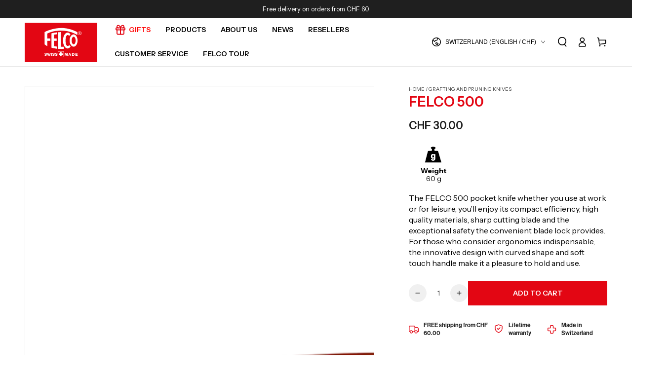

--- FILE ---
content_type: text/javascript; charset=UTF-8
request_url: https://choices.consentframework.com/js/pa/46784/c/6BKFw/cmp
body_size: 56466
content:
try { if (typeof(window.__sdcmpapi) !== "function") {(function () {window.ABconsentCMP = window.ABconsentCMP || {};})();} } catch(e) {}window.SDDAN = {"info":{"pa":46784,"c":"6BKFw"},"context":{"partner":false,"gdprApplies":false,"country":"US","cmps":null,"tlds":["eu","corsica","biz","goog","com.ve","one","pics","aero","lu","email","school","pl","info.pl","sn","forsale","radio","news","today","website","pro","asso.fr","es","cz","vip","co.id","xyz","edu.au","at","asia","sg","re","win","yoga","no","com.ar","nu","guide","com.au","blog","ci","gratis","rugby","nc","ma","com.pl","ink","ca","co.uk","co.za","com.ua","tools","se","bg","com.mx","com.br","info","com.tr","md","ec","fr","education","digital","cn","studio","bzh","com.cy","com.pt","tw","st","guru","recipes","site","pk","it","dog","com.es","stream","club","io","al","jp","ie","rs","ee","estate","ro","ac.uk","hu","cc","in","axa","click","fi","com.my","properties","sport","ae","football","gf","fm","kaufen","com.co","top","style","ba","pt","academy","sk","com.hr","gr","cat","is","ru","tech","net","com.mk","com","uk","lt","mobi","de","ph","media","co.il","best","ch","lv","bz.it","reise","tv","dk","press","si","credit","mx","org.pl","vn","immo","nyc","cab","space","co.nz","run","nl","mc","paris","app","com.mt","me","us","art","be","world","ai","co","fit","casa","africa","ly","com.pe","travel","org","online","fail","cl"],"apiRoot":"https://api.consentframework.com/api/v1/public","cacheApiRoot":"https://choices.consentframework.com/api/v1/public","consentApiRoot":"https://mychoice.consentframework.com/api/v1/public"},"cmp":{"privacyPolicy":"https://www.felco.com/policies/privacy-policy","defaultLanguage":"en","theme":{"lightMode":{"backgroundColor":"#FFFFFF","mainColor":"#e30613","titleColor":"#202942","textColor":"#8492A6","borderColor":"#F0F0F0","overlayColor":"#F9F9F9","logo":"url([data-uri])","providerLogo":"url([data-uri])"},"darkMode":{"mainColor":"#e30613","watermark":"NONE","skin":"NONE"},"borderRadius":"LIGHT","textSize":"MEDIUM","fontFamily":"Helvetica","fontFamilyTitle":"Helvetica","overlay":true,"noConsentButton":"NONE","noConsentButtonStyle":"LINK","setChoicesStyle":"BUTTON","position":"CENTER","toolbar":{"active":true,"position":"RIGHT","size":"SMALL","style":"ICON","offset":"30px"}},"scope":"DOMAIN","cookieMaxAgeInDays":180,"capping":"CHECK","cappingInDays":1,"vendorList":{"vendors":[755],"stacks":[40],"sirdataVendors":[8],"displayMode":"CONDENSED"},"cookieWall":{"active":false},"flexibleRefusal":true,"ccpa":{"lspa":false},"external":{"googleAnalytics":true,"shopify":true,"utiq":{"active":false,"noticeUrl":"/manage-utiq"}}}};var bn=Object.defineProperty,yn=Object.defineProperties;var wn=Object.getOwnPropertyDescriptors;var Oe=Object.getOwnPropertySymbols;var xn=Object.prototype.hasOwnProperty,Sn=Object.prototype.propertyIsEnumerable;var Mt=(C,w,S)=>w in C?bn(C,w,{enumerable:!0,configurable:!0,writable:!0,value:S}):C[w]=S,rt=(C,w)=>{for(var S in w||(w={}))xn.call(w,S)&&Mt(C,S,w[S]);if(Oe)for(var S of Oe(w))Sn.call(w,S)&&Mt(C,S,w[S]);return C},yt=(C,w)=>yn(C,wn(w));var p=(C,w,S)=>Mt(C,typeof w!="symbol"?w+"":w,S);var P=(C,w,S)=>new Promise((x,V)=>{var Q=L=>{try{X(S.next(L))}catch(E){V(E)}},wt=L=>{try{X(S.throw(L))}catch(E){V(E)}},X=L=>L.done?x(L.value):Promise.resolve(L.value).then(Q,wt);X((S=S.apply(C,w)).next())});(function(){"use strict";var C=document.createElement("style");C.textContent=`.sd-cmp-0cAhr{overflow:hidden!important}.sd-cmp-E8mYB{--modal-width:610px;--background-color:#fafafa;--main-color:#202942;--title-color:#202942;--text-color:#8492a6;--border-color:#e9ecef;--overlay-color:#000;--background-color-dark:#121725;--main-color-dark:#5a6d90;--title-color-dark:#5a6d90;--text-color-dark:#8492a6;--border-color-dark:#202942;--overlay-color-dark:#000;--border-radius:24px;--font-family:"Roboto";--font-family-title:"Roboto Slab";--font-size-base:13px;--font-size-big:calc(var(--font-size-base) + 2px);--font-size-small:calc(var(--font-size-base) - 2px);--font-size-xsmall:calc(var(--font-size-base) - 4px);--font-size-xxsmall:calc(var(--font-size-base) - 6px);--spacing-base:5px;--spacing-sm:var(--spacing-base);--spacing-md:calc(var(--spacing-base) + 5px);--spacing-lg:calc(var(--spacing-base) + 10px);--padding-base:15px;--padding-sm:var(--padding-base);--padding-md:calc(var(--padding-base) + 10px)}.sd-cmp-E8mYB html{line-height:1.15;-ms-text-size-adjust:100%;-webkit-text-size-adjust:100%}.sd-cmp-E8mYB body{margin:0}.sd-cmp-E8mYB article,.sd-cmp-E8mYB aside,.sd-cmp-E8mYB footer,.sd-cmp-E8mYB header,.sd-cmp-E8mYB nav,.sd-cmp-E8mYB section{display:block}.sd-cmp-E8mYB h1{font-size:2em;margin:.67em 0}.sd-cmp-E8mYB figcaption,.sd-cmp-E8mYB figure,.sd-cmp-E8mYB main{display:block}.sd-cmp-E8mYB figure{margin:1em 40px}.sd-cmp-E8mYB hr{box-sizing:content-box;height:0;overflow:visible}.sd-cmp-E8mYB pre{font-family:monospace,monospace;font-size:1em}.sd-cmp-E8mYB a{background-color:transparent;-webkit-text-decoration-skip:objects}.sd-cmp-E8mYB a,.sd-cmp-E8mYB span{-webkit-touch-callout:none;-webkit-user-select:none;-moz-user-select:none;user-select:none}.sd-cmp-E8mYB abbr[title]{border-bottom:none;text-decoration:underline;-webkit-text-decoration:underline dotted;text-decoration:underline dotted}.sd-cmp-E8mYB b,.sd-cmp-E8mYB strong{font-weight:inherit;font-weight:bolder}.sd-cmp-E8mYB code,.sd-cmp-E8mYB kbd,.sd-cmp-E8mYB samp{font-family:monospace,monospace;font-size:1em}.sd-cmp-E8mYB dfn{font-style:italic}.sd-cmp-E8mYB mark{background-color:#ff0;color:#000}.sd-cmp-E8mYB small{font-size:80%}.sd-cmp-E8mYB sub,.sd-cmp-E8mYB sup{font-size:75%;line-height:0;position:relative;vertical-align:baseline}.sd-cmp-E8mYB sub{bottom:-.25em}.sd-cmp-E8mYB sup{top:-.5em}.sd-cmp-E8mYB audio,.sd-cmp-E8mYB video{display:inline-block}.sd-cmp-E8mYB audio:not([controls]){display:none;height:0}.sd-cmp-E8mYB img{border-style:none}.sd-cmp-E8mYB svg:not(:root){overflow:hidden}.sd-cmp-E8mYB button,.sd-cmp-E8mYB input,.sd-cmp-E8mYB optgroup,.sd-cmp-E8mYB select,.sd-cmp-E8mYB textarea{font-size:100%;height:auto;line-height:1.15;margin:0}.sd-cmp-E8mYB button,.sd-cmp-E8mYB input{overflow:visible}.sd-cmp-E8mYB button,.sd-cmp-E8mYB select{text-transform:none}.sd-cmp-E8mYB [type=reset],.sd-cmp-E8mYB [type=submit],.sd-cmp-E8mYB button,.sd-cmp-E8mYB html [type=button]{-webkit-appearance:button}.sd-cmp-E8mYB [type=button]::-moz-focus-inner,.sd-cmp-E8mYB [type=reset]::-moz-focus-inner,.sd-cmp-E8mYB [type=submit]::-moz-focus-inner,.sd-cmp-E8mYB button::-moz-focus-inner{border-style:none;padding:0}.sd-cmp-E8mYB [type=button]:-moz-focusring,.sd-cmp-E8mYB [type=reset]:-moz-focusring,.sd-cmp-E8mYB [type=submit]:-moz-focusring,.sd-cmp-E8mYB button:-moz-focusring{outline:1px dotted ButtonText}.sd-cmp-E8mYB button{white-space:normal}.sd-cmp-E8mYB fieldset{padding:.35em .75em .625em}.sd-cmp-E8mYB legend{box-sizing:border-box;color:inherit;display:table;max-width:100%;padding:0;white-space:normal}.sd-cmp-E8mYB progress{display:inline-block;vertical-align:baseline}.sd-cmp-E8mYB textarea{overflow:auto}.sd-cmp-E8mYB [type=checkbox],.sd-cmp-E8mYB [type=radio]{box-sizing:border-box;padding:0}.sd-cmp-E8mYB [type=number]::-webkit-inner-spin-button,.sd-cmp-E8mYB [type=number]::-webkit-outer-spin-button{height:auto}.sd-cmp-E8mYB [type=search]{-webkit-appearance:textfield;outline-offset:-2px}.sd-cmp-E8mYB [type=search]::-webkit-search-cancel-button,.sd-cmp-E8mYB [type=search]::-webkit-search-decoration{-webkit-appearance:none}.sd-cmp-E8mYB ::-webkit-file-upload-button{-webkit-appearance:button;font:inherit}.sd-cmp-E8mYB details,.sd-cmp-E8mYB menu{display:block}.sd-cmp-E8mYB summary{display:list-item}.sd-cmp-E8mYB canvas{display:inline-block}.sd-cmp-E8mYB [hidden],.sd-cmp-E8mYB template{display:none}.sd-cmp-E8mYB.sd-cmp-0D1DZ{--modal-width:560px;--font-size-base:12px;--spacing-base:3px;--padding-base:13px}.sd-cmp-E8mYB.sd-cmp-R3E2W{--modal-width:610px;--font-size-base:13px;--spacing-base:5px;--padding-base:15px}.sd-cmp-E8mYB.sd-cmp-7NIUJ{--modal-width:660px;--font-size-base:14px;--spacing-base:7px;--padding-base:17px}@media(max-width:480px){.sd-cmp-E8mYB{--font-size-base:13px!important}}.sd-cmp-E8mYB .sd-cmp-4oXwF{background-color:var(--overlay-color);inset:0;opacity:.7;position:fixed;z-index:2147483646}.sd-cmp-E8mYB .sd-cmp-0aBA7{font-family:var(--font-family),Helvetica,Arial,sans-serif;font-size:var(--font-size-base);font-weight:400;-webkit-font-smoothing:antialiased;line-height:1.4;text-align:left;-webkit-user-select:none;-moz-user-select:none;user-select:none}@media(max-width:480px){.sd-cmp-E8mYB .sd-cmp-0aBA7{line-height:1.2}}.sd-cmp-E8mYB *{box-sizing:border-box;font-family:unset;font-size:unset;font-weight:unset;letter-spacing:normal;line-height:unset;margin:0;min-height:auto;min-width:auto;padding:0}.sd-cmp-E8mYB a{color:var(--text-color)!important;cursor:pointer;font-size:inherit;font-weight:700;text-decoration:underline!important;-webkit-tap-highlight-color:transparent}.sd-cmp-E8mYB a:hover{text-decoration:none!important}.sd-cmp-E8mYB svg{display:inline-block;margin-top:-2px;transition:.2s ease;vertical-align:middle}.sd-cmp-E8mYB h2,.sd-cmp-E8mYB h3{background:none!important;font-family:inherit;font-size:inherit}@media(prefers-color-scheme:dark){.sd-cmp-E8mYB{--background-color:var(--background-color-dark)!important;--main-color:var(--main-color-dark)!important;--title-color:var(--title-color-dark)!important;--text-color:var(--text-color-dark)!important;--border-color:var(--border-color-dark)!important;--overlay-color:var(--overlay-color-dark)!important}}.sd-cmp-SheY9{-webkit-appearance:none!important;-moz-appearance:none!important;appearance:none!important;background:none!important;border:none!important;box-shadow:none!important;flex:1;font-size:inherit!important;margin:0!important;outline:none!important;padding:0!important;position:relative;text-shadow:none!important;width:auto!important}.sd-cmp-SheY9 .sd-cmp-fD8rc,.sd-cmp-SheY9 .sd-cmp-mVQ6I{cursor:pointer;display:block;font-family:var(--font-family-title),Helvetica,Arial,sans-serif;font-weight:500;letter-spacing:.4pt;outline:0;white-space:nowrap;width:auto}.sd-cmp-SheY9 .sd-cmp-fD8rc{border:1px solid var(--main-color);border-radius:calc(var(--border-radius)/2);-webkit-tap-highlight-color:transparent;transition:color .1s ease-out,background .1s ease-out}.sd-cmp-SheY9 .sd-cmp-mVQ6I{color:var(--main-color);font-size:var(--font-size-base);padding:5px;text-decoration:underline!important}@media(hover:hover){.sd-cmp-SheY9 .sd-cmp-mVQ6I:hover{text-decoration:none!important}}.sd-cmp-SheY9 .sd-cmp-mVQ6I:active{text-decoration:none!important}.sd-cmp-SheY9:focus{outline:0}.sd-cmp-SheY9:focus>.sd-cmp-fD8rc{outline:1px auto -webkit-focus-ring-color}.sd-cmp-SheY9:hover{background:none!important;border:none!important}.sd-cmp-w5e4-{font-size:var(--font-size-small)!important;padding:.55em 1.5em;text-transform:lowercase!important}.sd-cmp-50JGz{background:var(--main-color);color:var(--background-color)}@media(hover:hover){.sd-cmp-50JGz:hover{background:var(--background-color);color:var(--main-color)}}.sd-cmp-2Yylc,.sd-cmp-50JGz:active{background:var(--background-color);color:var(--main-color)}@media(hover:hover){.sd-cmp-2Yylc:hover{background:var(--main-color);color:var(--background-color)}.sd-cmp-2Yylc:hover svg{fill:var(--background-color)}}.sd-cmp-2Yylc:active{background:var(--main-color);color:var(--background-color)}.sd-cmp-2Yylc:active svg{fill:var(--background-color)}.sd-cmp-2Yylc svg{fill:var(--main-color)}.sd-cmp-YcYrW{align-items:center;box-shadow:unset!important;display:flex;height:auto;justify-content:center;left:50%;margin:0;max-width:100vw;padding:0;position:fixed;top:50%;transform:translate3d(-50%,-50%,0);width:var(--modal-width);z-index:2147483647}@media(max-width:480px){.sd-cmp-YcYrW{width:100%}}.sd-cmp-YcYrW.sd-cmp-QUBoh{bottom:auto!important;top:0!important}.sd-cmp-YcYrW.sd-cmp-QUBoh,.sd-cmp-YcYrW.sd-cmp-i-HgV{left:0!important;right:0!important;transform:unset!important}.sd-cmp-YcYrW.sd-cmp-i-HgV{bottom:0!important;top:auto!important}.sd-cmp-YcYrW.sd-cmp-Lvwq1{left:0!important;right:unset!important}.sd-cmp-YcYrW.sd-cmp-g-Rm0{left:unset!important;right:0!important}.sd-cmp-YcYrW.sd-cmp-HE-pT{margin:auto;max-width:1400px;width:100%}.sd-cmp-YcYrW.sd-cmp-HkK44{display:none!important}.sd-cmp-YcYrW .sd-cmp-TYlBl{background:var(--background-color);border-radius:var(--border-radius);box-shadow:0 0 15px #00000020;display:flex;height:fit-content;height:-moz-fit-content;margin:25px;max-height:calc(100vh - 50px);position:relative;width:100%}.sd-cmp-YcYrW .sd-cmp-TYlBl.sd-cmp-5-EFH{height:600px}@media(max-width:480px){.sd-cmp-YcYrW .sd-cmp-TYlBl{margin:12.5px;max-height:calc(var(--vh, 1vh)*100 - 25px)}}.sd-cmp-YcYrW .sd-cmp-TYlBl .sd-cmp-sI4TY{border-radius:var(--border-radius);display:flex;flex:1;flex-direction:column;overflow:hidden}.sd-cmp-YcYrW .sd-cmp-TYlBl .sd-cmp-sI4TY .sd-cmp-aadUD{display:block;gap:var(--spacing-sm);padding:var(--padding-sm) var(--padding-md);position:relative}@media(max-width:480px){.sd-cmp-YcYrW .sd-cmp-TYlBl .sd-cmp-sI4TY .sd-cmp-aadUD{padding:var(--padding-sm)}}.sd-cmp-YcYrW .sd-cmp-TYlBl .sd-cmp-sI4TY .sd-cmp-yiD-v{display:flex;flex:1;flex-direction:column;overflow-x:hidden;overflow-y:auto;position:relative;-webkit-overflow-scrolling:touch;min-height:60px}.sd-cmp-YcYrW .sd-cmp-TYlBl .sd-cmp-sI4TY .sd-cmp-yiD-v .sd-cmp-N-UMG{overflow:hidden;-ms-overflow-y:hidden;overflow-y:auto}.sd-cmp-YcYrW .sd-cmp-TYlBl .sd-cmp-sI4TY .sd-cmp-yiD-v .sd-cmp-N-UMG::-webkit-scrollbar{width:5px}.sd-cmp-YcYrW .sd-cmp-TYlBl .sd-cmp-sI4TY .sd-cmp-yiD-v .sd-cmp-N-UMG::-webkit-scrollbar-thumb{border:0 solid transparent;box-shadow:inset 0 0 0 3px var(--main-color)}.sd-cmp-YcYrW .sd-cmp-TYlBl .sd-cmp-sI4TY .sd-cmp-yiD-v .sd-cmp-N-UMG .sd-cmp-xkC8y{display:flex;flex-direction:column;gap:var(--spacing-lg);padding:var(--padding-sm) var(--padding-md)}@media(max-width:480px){.sd-cmp-YcYrW .sd-cmp-TYlBl .sd-cmp-sI4TY .sd-cmp-yiD-v .sd-cmp-N-UMG .sd-cmp-xkC8y{gap:var(--spacing-md);padding:var(--padding-sm)}}.sd-cmp-YcYrW .sd-cmp-TYlBl .sd-cmp-sI4TY .sd-cmp-C9wjg{border-radius:0 0 var(--border-radius) var(--border-radius);border-top:1px solid var(--border-color);display:flex;flex-wrap:wrap;justify-content:space-between}.sd-cmp-mfn-G{bottom:20px;font-size:100%;position:fixed;z-index:999999}.sd-cmp-mfn-G.sd-cmp-4g8no{left:20px}.sd-cmp-mfn-G.sd-cmp-4g8no button{border-bottom-left-radius:0!important}.sd-cmp-mfn-G.sd-cmp-zost4{right:20px}.sd-cmp-mfn-G.sd-cmp-zost4 button{border-bottom-right-radius:0!important}@media(max-width:480px){.sd-cmp-mfn-G{bottom:20px/2}.sd-cmp-mfn-G.sd-cmp-4g8no{left:20px/2}.sd-cmp-mfn-G.sd-cmp-zost4{right:20px/2}}.sd-cmp-mfn-G .sd-cmp-vD9Ac{display:block;position:relative}.sd-cmp-mfn-G .sd-cmp-NEsgm svg{filter:drop-shadow(0 -5px 6px #00000020)}.sd-cmp-mfn-G .sd-cmp-NEsgm:not(.sd-cmp-drJIL){cursor:pointer}.sd-cmp-mfn-G .sd-cmp-NEsgm:not(.sd-cmp-drJIL) svg:hover{transform:translateY(-5px)}.sd-cmp-mfn-G button.sd-cmp-aZD7G{align-items:center;display:flex;flex-direction:row;gap:var(--spacing-md);outline:0;-webkit-tap-highlight-color:transparent;background:var(--main-color);border:1px solid var(--background-color);border-radius:var(--border-radius);box-shadow:0 -5px 12px -2px #00000020;color:var(--background-color);font-family:var(--font-family-title),Helvetica,Arial,sans-serif;font-size:var(--font-size-base)!important;line-height:1.4;padding:calc(var(--padding-md)/2) var(--padding-md);transition:color .1s ease-out,background .1s ease-out}.sd-cmp-mfn-G button.sd-cmp-aZD7G.sd-cmp-VQeX3{font-size:var(--font-size-small)!important;padding:calc(var(--padding-sm)/2) var(--padding-sm)}.sd-cmp-mfn-G button.sd-cmp-aZD7G.sd-cmp-VQeX3 .sd-cmp-1c6XU svg{height:17px}@media(max-width:480px){.sd-cmp-mfn-G button.sd-cmp-aZD7G:not(.sd-cmp-QJC3T){padding:calc(var(--padding-sm)/2) var(--padding-sm)}}@media(hover:hover){.sd-cmp-mfn-G button.sd-cmp-aZD7G:hover:not([disabled]){background:var(--background-color);border:1px solid var(--main-color);color:var(--main-color);cursor:pointer}}.sd-cmp-mfn-G button.sd-cmp-aZD7G .sd-cmp-1c6XU svg{height:20px;width:auto}.sd-cmp-8j2GF{-webkit-appearance:none!important;-moz-appearance:none!important;appearance:none!important;background:none!important;border:none!important;box-shadow:none!important;flex:1;font-size:inherit!important;margin:0!important;outline:none!important;padding:0!important;position:relative;text-shadow:none!important;width:auto!important}.sd-cmp-8j2GF .sd-cmp-ISKTJ,.sd-cmp-8j2GF .sd-cmp-MV6Na{cursor:pointer;display:block;font-family:var(--font-family-title),Helvetica,Arial,sans-serif;font-weight:500;letter-spacing:.4pt;outline:0;white-space:nowrap;width:auto}.sd-cmp-8j2GF .sd-cmp-MV6Na{border:1px solid var(--main-color);border-radius:calc(var(--border-radius)/2);-webkit-tap-highlight-color:transparent;transition:color .1s ease-out,background .1s ease-out}.sd-cmp-8j2GF .sd-cmp-ISKTJ{color:var(--main-color);font-size:var(--font-size-base);padding:5px;text-decoration:underline!important}@media(hover:hover){.sd-cmp-8j2GF .sd-cmp-ISKTJ:hover{text-decoration:none!important}}.sd-cmp-8j2GF .sd-cmp-ISKTJ:active{text-decoration:none!important}.sd-cmp-8j2GF:focus{outline:0}.sd-cmp-8j2GF:focus>.sd-cmp-MV6Na{outline:1px auto -webkit-focus-ring-color}.sd-cmp-8j2GF:hover{background:none!important;border:none!important}.sd-cmp-GcQ0V{font-size:var(--font-size-small)!important;padding:.55em 1.5em;text-transform:lowercase!important}.sd-cmp-neoJ8{background:var(--main-color);color:var(--background-color)}@media(hover:hover){.sd-cmp-neoJ8:hover{background:var(--background-color);color:var(--main-color)}}.sd-cmp-dXeJ1,.sd-cmp-neoJ8:active{background:var(--background-color);color:var(--main-color)}@media(hover:hover){.sd-cmp-dXeJ1:hover{background:var(--main-color);color:var(--background-color)}.sd-cmp-dXeJ1:hover svg{fill:var(--background-color)}}.sd-cmp-dXeJ1:active{background:var(--main-color);color:var(--background-color)}.sd-cmp-dXeJ1:active svg{fill:var(--background-color)}.sd-cmp-dXeJ1 svg{fill:var(--main-color)}.sd-cmp-wBgKb{align-items:center;box-shadow:unset!important;display:flex;height:auto;justify-content:center;left:50%;margin:0;max-width:100vw;padding:0;position:fixed;top:50%;transform:translate3d(-50%,-50%,0);width:var(--modal-width);z-index:2147483647}@media(max-width:480px){.sd-cmp-wBgKb{width:100%}}.sd-cmp-wBgKb.sd-cmp-ccFYk{bottom:auto!important;top:0!important}.sd-cmp-wBgKb.sd-cmp-CShq-,.sd-cmp-wBgKb.sd-cmp-ccFYk{left:0!important;right:0!important;transform:unset!important}.sd-cmp-wBgKb.sd-cmp-CShq-{bottom:0!important;top:auto!important}.sd-cmp-wBgKb.sd-cmp-oJ6YH{left:0!important;right:unset!important}.sd-cmp-wBgKb.sd-cmp-UenSl{left:unset!important;right:0!important}.sd-cmp-wBgKb.sd-cmp-yn8np{margin:auto;max-width:1400px;width:100%}.sd-cmp-wBgKb.sd-cmp-HV4jC{display:none!important}.sd-cmp-wBgKb .sd-cmp-Mhcnq{background:var(--background-color);border-radius:var(--border-radius);box-shadow:0 0 15px #00000020;display:flex;height:fit-content;height:-moz-fit-content;margin:25px;max-height:calc(100vh - 50px);position:relative;width:100%}.sd-cmp-wBgKb .sd-cmp-Mhcnq.sd-cmp-HvFLt{height:600px}@media(max-width:480px){.sd-cmp-wBgKb .sd-cmp-Mhcnq{margin:12.5px;max-height:calc(var(--vh, 1vh)*100 - 25px)}}.sd-cmp-wBgKb .sd-cmp-Mhcnq .sd-cmp-rErhr{border-radius:var(--border-radius);display:flex;flex:1;flex-direction:column;overflow:hidden}.sd-cmp-wBgKb .sd-cmp-Mhcnq .sd-cmp-rErhr .sd-cmp-O5PBM{display:block;gap:var(--spacing-sm);padding:var(--padding-sm) var(--padding-md);position:relative}@media(max-width:480px){.sd-cmp-wBgKb .sd-cmp-Mhcnq .sd-cmp-rErhr .sd-cmp-O5PBM{padding:var(--padding-sm)}}.sd-cmp-wBgKb .sd-cmp-Mhcnq .sd-cmp-rErhr .sd-cmp-uLlTJ{display:flex;flex:1;flex-direction:column;overflow-x:hidden;overflow-y:auto;position:relative;-webkit-overflow-scrolling:touch;min-height:60px}.sd-cmp-wBgKb .sd-cmp-Mhcnq .sd-cmp-rErhr .sd-cmp-uLlTJ .sd-cmp-hHVD5{overflow:hidden;-ms-overflow-y:hidden;overflow-y:auto}.sd-cmp-wBgKb .sd-cmp-Mhcnq .sd-cmp-rErhr .sd-cmp-uLlTJ .sd-cmp-hHVD5::-webkit-scrollbar{width:5px}.sd-cmp-wBgKb .sd-cmp-Mhcnq .sd-cmp-rErhr .sd-cmp-uLlTJ .sd-cmp-hHVD5::-webkit-scrollbar-thumb{border:0 solid transparent;box-shadow:inset 0 0 0 3px var(--main-color)}.sd-cmp-wBgKb .sd-cmp-Mhcnq .sd-cmp-rErhr .sd-cmp-uLlTJ .sd-cmp-hHVD5 .sd-cmp-LN2h8{display:flex;flex-direction:column;gap:var(--spacing-lg);padding:var(--padding-sm) var(--padding-md)}@media(max-width:480px){.sd-cmp-wBgKb .sd-cmp-Mhcnq .sd-cmp-rErhr .sd-cmp-uLlTJ .sd-cmp-hHVD5 .sd-cmp-LN2h8{gap:var(--spacing-md);padding:var(--padding-sm)}}.sd-cmp-wBgKb .sd-cmp-Mhcnq .sd-cmp-rErhr .sd-cmp-Y5TTw{border-radius:0 0 var(--border-radius) var(--border-radius);border-top:1px solid var(--border-color);display:flex;flex-wrap:wrap;justify-content:space-between}.sd-cmp-hHVD5 .sd-cmp-3wghC{align-items:flex-start;display:flex;justify-content:space-between}.sd-cmp-hHVD5 .sd-cmp-AmRQ2{background:none!important;border:0!important;color:var(--title-color);font-family:var(--font-family-title),Helvetica,Arial,sans-serif!important;font-size:calc(var(--font-size-base)*1.5);font-weight:500;letter-spacing:inherit!important;line-height:1.2;margin:0!important;outline:0!important;padding:0!important;text-align:left!important;text-transform:none!important}.sd-cmp-hHVD5 .sd-cmp-AmRQ2 *{font-family:inherit;font-size:inherit;font-weight:inherit}.sd-cmp-hHVD5 .sd-cmp-J-Y-d{display:flex;flex-direction:column;gap:var(--spacing-md)}@media(max-width:480px){.sd-cmp-hHVD5 .sd-cmp-J-Y-d{gap:var(--spacing-sm)}}.sd-cmp-hHVD5 .sd-cmp-f6oZh{color:var(--text-color);display:block;text-align:justify;text-shadow:1pt 0 0 var(--background-color)}.sd-cmp-hHVD5 .sd-cmp-f6oZh strong{color:var(--text-color)!important;cursor:pointer;font-family:inherit;font-size:inherit;font-weight:700!important;text-decoration:underline;-webkit-tap-highlight-color:transparent}@media(hover:hover){.sd-cmp-hHVD5 .sd-cmp-f6oZh strong:hover{text-decoration:none!important}}.sd-cmp-8SFna{-webkit-appearance:none!important;-moz-appearance:none!important;appearance:none!important;background:none!important;border:none!important;box-shadow:none!important;flex:1;font-size:inherit!important;margin:0!important;outline:none!important;padding:0!important;position:relative;text-shadow:none!important;width:auto!important}.sd-cmp-8SFna .sd-cmp-IQPh0,.sd-cmp-8SFna .sd-cmp-UrNcp{cursor:pointer;display:block;font-family:var(--font-family-title),Helvetica,Arial,sans-serif;font-weight:500;letter-spacing:.4pt;outline:0;white-space:nowrap;width:auto}.sd-cmp-8SFna .sd-cmp-IQPh0{border:1px solid var(--main-color);border-radius:calc(var(--border-radius)/2);-webkit-tap-highlight-color:transparent;transition:color .1s ease-out,background .1s ease-out}.sd-cmp-8SFna .sd-cmp-UrNcp{color:var(--main-color);font-size:var(--font-size-base);padding:5px;text-decoration:underline!important}@media(hover:hover){.sd-cmp-8SFna .sd-cmp-UrNcp:hover{text-decoration:none!important}}.sd-cmp-8SFna .sd-cmp-UrNcp:active{text-decoration:none!important}.sd-cmp-8SFna:focus{outline:0}.sd-cmp-8SFna:focus>.sd-cmp-IQPh0{outline:1px auto -webkit-focus-ring-color}.sd-cmp-8SFna:hover{background:none!important;border:none!important}.sd-cmp-gIoHo{font-size:var(--font-size-small)!important;padding:.55em 1.5em;text-transform:lowercase!important}.sd-cmp-uZov0{background:var(--main-color);color:var(--background-color)}@media(hover:hover){.sd-cmp-uZov0:hover{background:var(--background-color);color:var(--main-color)}}.sd-cmp-SsFsX,.sd-cmp-uZov0:active{background:var(--background-color);color:var(--main-color)}@media(hover:hover){.sd-cmp-SsFsX:hover{background:var(--main-color);color:var(--background-color)}.sd-cmp-SsFsX:hover svg{fill:var(--background-color)}}.sd-cmp-SsFsX:active{background:var(--main-color);color:var(--background-color)}.sd-cmp-SsFsX:active svg{fill:var(--background-color)}.sd-cmp-SsFsX svg{fill:var(--main-color)}.sd-cmp-bS5Na{outline:0;position:absolute;right:var(--padding-sm);top:var(--padding-sm);z-index:1}.sd-cmp-bS5Na:hover{text-decoration:none!important}.sd-cmp-bS5Na:focus{outline:0}.sd-cmp-bS5Na:focus>.sd-cmp-rOMnB{outline:1px auto -webkit-focus-ring-color}.sd-cmp-bS5Na .sd-cmp-rOMnB{background-color:var(--background-color);border-radius:var(--border-radius);cursor:pointer;height:calc(var(--font-size-base) + 10px);position:absolute;right:0;top:0;width:calc(var(--font-size-base) + 10px)}@media(hover:hover){.sd-cmp-bS5Na .sd-cmp-rOMnB:hover{filter:contrast(95%)}}.sd-cmp-bS5Na .sd-cmp-rOMnB span{background:var(--main-color);border-radius:2px;display:block;height:2px;inset:0;margin:auto;position:absolute;width:var(--font-size-base)}.sd-cmp-bS5Na .sd-cmp-rOMnB span:first-child{transform:rotate(45deg)}.sd-cmp-bS5Na .sd-cmp-rOMnB span:nth-child(2){transform:rotate(-45deg)}.sd-cmp-az-Im{display:flex;flex-direction:column;gap:var(--spacing-sm);text-align:center}.sd-cmp-az-Im .sd-cmp-SZYa8{border-radius:0 0 var(--border-radius) var(--border-radius);border-top:1px solid var(--border-color);display:flex;flex-wrap:wrap;justify-content:space-between}.sd-cmp-az-Im .sd-cmp-SZYa8 .sd-cmp-SSuo6{align-items:center;border-color:transparent!important;border-radius:0!important;display:flex;filter:contrast(95%);font-size:var(--font-size-base)!important;height:100%;justify-content:center;letter-spacing:.4pt;padding:var(--padding-sm);white-space:normal;word-break:break-word}.sd-cmp-az-Im .sd-cmp-SZYa8>:not(:last-child) .sd-cmp-SSuo6{border-right-color:var(--border-color)!important}@media(max-width:480px){.sd-cmp-az-Im .sd-cmp-SZYa8{flex-direction:column}.sd-cmp-az-Im .sd-cmp-SZYa8>:not(:last-child) .sd-cmp-SSuo6{border-bottom-color:var(--border-color)!important;border-right-color:transparent!important}}
/*$vite$:1*/`,document.head.appendChild(C);const w=["log","info","warn","error"];class S{constructor(){p(this,"debug",(...t)=>this.process("log",...t));p(this,"info",(...t)=>this.process("info",...t));p(this,"warn",(...t)=>this.process("warn",...t));p(this,"error",(...t)=>this.process("error",...t));p(this,"process",(t,...o)=>{if(this.logLevel&&console&&typeof console[t]=="function"){const n=w.indexOf(this.logLevel.toString().toLocaleLowerCase()),r=w.indexOf(t.toString().toLocaleLowerCase());if(n>-1&&r>=n){const[s,...i]=[...o];console[t](`%cCMP%c ${s}`,"background:#6ED216;border-radius:10px;color:#ffffff;font-size:10px;padding:2px 5px;","font-weight:600",...i)}}})}init(t){Object.assign(this,{logLevel:t==="debug"?"log":t})}}const x=new S;function V(e){return e===!0?"Y":"N"}function Q(e,t){return e.substr(t,1)==="Y"}function wt(e){let t=e.version;return t+=V(e.noticeProvided),t+=V(e.optOut),t+=V(e.lspa),t}function X(e){if(e.length===4)return{version:e.substr(0,1),noticeProvided:Q(e,1),optOut:Q(e,2),lspa:Q(e,3),uspString:e}}const L="SDDAN",E="Sddan",Ie="ABconsentCMP",Rt="__uspapi",st=1,Ut="__abconsent-cmp",ze="/profile",Me="/user-action",Re="/host",Ue="https://contextual.sirdata.io/api/v1/public/contextual?",$t=180,$e="PROVIDER",Fe="DOMAIN",Ft="LOCAL",Ge="NONE",je="LIGHT",He="AVERAGE",Ve="STRONG",Ke="SMALL",We="MEDIUM",Je="BIG",qe="LEFT",Ze="SMALL",xt="ccpa_load",Qe="optin",Xe="optout",to="cookie_disabled",eo="ccpa_not_applies",oo="ccpa_response",no="optin",ro="optout",so="close",Gt="policy";class io{constructor(){p(this,"update",t=>P(this,null,function*(){t&&typeof t=="object"&&Object.assign(this,t),this.domain=yield this.getDomain()}));p(this,"getDomain",()=>P(this,null,function*(){const t=window.location.hostname.split(".");let o=!1;for(let s=1;s<=t.length;s++){const i=t.slice(t.length-s).join(".");if(this.tlds.some(c=>c===i))o=!0;else if(o)return i}return(yield(yield fetch(`${this.cacheApiRoot}${Re}?host=${window.location.hostname}`)).json()).domain}));Object.assign(this,{partner:!0,ccpaApplies:!0,tlds:[],apiRoot:"https://api.consentframework.com/api/v1/public",cacheApiRoot:"https://choices.consentframework.com/api/v1/public"})}}const B=new io;class ao{constructor(){p(this,"update",t=>{t&&typeof t=="object"&&Object.assign(this,t),this.theme=this.theme||{},this.ccpa=this.ccpa||{},this.options=this.options||{},(this.theme.toolbar===void 0||!this.privacyPolicy)&&(this.theme.toolbar={active:!0}),this.cookieMaxAgeInDays>390?this.cookieMaxAgeInDays=390:this.cookieMaxAgeInDays<0&&(this.cookieMaxAgeInDays=$t),this.notifyUpdate()});p(this,"isProviderScope",()=>this.scope===$e);p(this,"isDomainScope",()=>this.scope===Fe);p(this,"isLocalScope",()=>this.scope===Ft);p(this,"checkToolbar",()=>{this.theme.toolbar.active||document.documentElement.innerHTML.indexOf(`${E}.cmp.displayUI()`)===-1&&(this.theme.toolbar.active=!0)});p(this,"listeners",new Set);p(this,"onUpdate",t=>this.listeners.add(t));p(this,"notifyUpdate",()=>this.listeners.forEach(t=>t(this)));Object.assign(this,{scope:Ft,privacyPolicy:"",theme:{},cookieMaxAgeInDays:$t,ccpa:{lspa:!1},options:{}})}}const T=new ao,co=86400,K="usprivacy";function lo(e){const t=document.cookie.split(";").map(n=>n.trim().split("="));return Object.fromEntries(t)[e]}function po(e,t,o){document.cookie=Ht(e,t,o,T.isDomainScope()||T.isProviderScope()?B.domain:"")}function jt(e,t){document.cookie=Ht(e,"",0,t)}function Ht(e,t,o,n){const r={[e]:t,path:"/","max-age":o,SameSite:"Lax"};return window.location.protocol==="https:"&&(r.Secure=void 0),n&&(r.domain=n),Object.entries(r).map(([s,i])=>i!==void 0?`${s}=${i}`:s).join(";")||""}function mo(){T.isLocalScope()?jt(K,B.domain):jt(K)}function uo(){const e=lo(K);if(mo(),x.debug(`Read U.S. Privacy consent data from local cookie '${K}'`,e),e)return X(e)}function fo(e){x.debug(`Write U.S. Privacy consent data to local cookie '${K}'`,e),po(K,e,T.cookieMaxAgeInDays*co)}function _o(e,t,o,n,r){return P(this,null,function*(){if(go())return;const s={type:e,action:t,partner_id:o,config_id:n,version:"3",device:vo(),environment:r,client_context:void 0,values:[{name:"conf_id",value:n}]};yield fetch(`${B.apiRoot}${Me}`,{method:"POST",body:JSON.stringify(s)})})}const ho=["adsbot","adsbot-google","adsbot-google-mobile","adsbot-google-mobile-apps","adsbot-google-x","ahrefsbot","apis-google","baiduspider","bingbot","bingpreview","bomborabot","bot","chrome-lighthouse","cocolyzebot","crawl","duckduckbot","duplexweb-google","doximity-diffbot","echoboxbot","facebookexternalhit","favicon google","feedfetcher-google","google web preview","google-adwords-displayads-webrender","google-read-aloud","googlebot","googlebot-image","googlebot-news","googlebot-video","googleinteractivemediaads","googlestackdrivermonitoring","googleweblight","gumgum","gtmetrix","headlesschrome","jobbot","mazbot","mediapartners-google","nativeaibot","pinterestbot","prerender","quora-bot","scraperbot","slurp","spider","yandex","yextbot"];function go(){const e=navigator.userAgent.toLowerCase();return ho.some(t=>e.includes(t))}function vo(){const e=navigator.userAgent.toLowerCase();switch(!0){case new RegExp(/(ipad|tablet|(android(?!.*mobile))|(windows(?!.*phone)(.*touch)))/).test(e):return"tablet";case new RegExp(/iphone|ipod/i).test(e):return"iphone";case new RegExp(/windows phone/i).test(e):return"other";case new RegExp(/android/i).test(e):return"android";case(window.innerWidth>810||!new RegExp(/mobile/i).test(e)):return"desktop";default:return"other"}}const bo="dataLayer",Vt="sirdataConsent",yo="sirdataNoConsent";class wo{constructor(){p(this,"process",(t,o)=>{if(!o||!t)return;const{uspString:n,eventStatus:r}=t;(r===it||r===ct||r===at||r===""&&!B.ccpaApplies)&&(St(n)?this.pushDataLayer(yo,n):this.pushDataLayer(Vt,n))});p(this,"pushDataLayer",(t,o)=>{if(!this.dataLayerName||this.events[this.events.length-1]===t)return;const n=t===Vt,r="*",s={event:t,sirdataGdprApplies:0,sirdataCcpaApplies:B.ccpaApplies?1:0,sirdataTcString:"",sirdataEventStatus:"",sirdataUspString:o,sirdataVendors:n?r:"",sirdataVendorsLI:n?r:"",sirdataPurposes:n?"|1|2|3|4|5|6|7|8|9|10|11|":"",sirdataPurposesLI:n?"|2|3|4|5|6|7|8|9|10|11|":"",sirdataExtraPurposes:n?r:"",sirdataExtraPurposesLI:n?r:"",sirdataSpecialFeatures:n?r:"",sirdataPublisherPurposes:n?r:"",sirdataPublisherPurposesLI:n?r:"",sirdataPublisherCustomPurposes:n?r:"",sirdataPublisherCustomPurposesLI:n?r:"",sirdataExtraVendors:n?r:"",sirdataExtraVendorsLI:n?r:"",sirdataProviders:n?r:""};window[this.dataLayerName]=window[this.dataLayerName]||[],window[this.dataLayerName].push(s),this.events.push(t)});this.events=[];const t=(window[Ie]||{}).gtmDataLayerName;this.dataLayerName=t||Kt(window.google_tag_manager)||bo}}function Kt(e){if(typeof e=="undefined")return"";for(const t in e)if(Object.prototype.hasOwnProperty.call(e,t)){if(t==="dataLayer")return e[t].name;if(typeof e[t]=="object"){const o=Kt(e[t]);if(o)return o}}return""}const xo=new wo,St=e=>{if(!e)return!1;const t=e.toString();return t.length<3?!1:t[2]==="Y"},it="usploaded",at="cmpuishown",ct="useractioncomplete",Wt="cmpuiclosed";class So{constructor(t){p(this,"commands",{getUSPData:(t=()=>{})=>{const o=this.getUSPDataObject();t(o,!0)},ping:(t=()=>{})=>{t({uspapiLoaded:!0},!0)},addEventListener:(t=()=>{})=>{const o=this.eventListeners||[],n=++this.eventListenerId;o.push({listenerId:n,callback:t}),this.eventListeners=o;const r=yt(rt({},this.getUSPDataObject()),{listenerId:n});try{t(r,!0)}catch(s){x.error(`Failed to execute callback for listener ${n}`,s)}},removeEventListener:(t=()=>{},o)=>{const n=this.eventListeners||[],r=n.map(({listenerId:s})=>s).indexOf(o);r>-1?(n.splice(r,1),this.eventListeners=n,t(!0)):t(!1)},registerDeletion:(t=()=>{})=>{const o=this.deletionSet||new Set;o.add(t),this.deletionSet=o},performDeletion:()=>{(this.deletionSet||new Set).forEach(o=>o())},onCmpLoaded:t=>{this.commands.addEventListener((o,n)=>{o.eventStatus===it&&t(o,n)})},onSubmit:t=>{this.commands.addEventListener((o,n)=>{o.eventStatus===ct&&t(o,n)})},onClose:t=>{this.commands.addEventListener((o,n)=>{o.eventStatus===Wt&&t(o,n)})},getContextData:(t=()=>{})=>{if(this.contextData){t(this.contextData,!0);return}const o=document.cloneNode(!0),n=o.getElementById("sd-cmp");n&&o.body.removeChild(n),Promise.resolve(tt.fetchContextData(o.body)).then(r=>{if(r){t(r,!0),this.contextData=r;return}t(null,!1),this.contextData=null}).catch(()=>{t(null,!1),this.contextData=null})}});p(this,"getUSPDataObject",()=>{const{uspConsentData:t}=this.store,{version:o=st,uspString:n=-1}=t||{};return B.ccpaApplies?{version:o,uspString:n,eventStatus:this.eventStatus}:{version:o,uspString:"1---",eventStatus:""}});p(this,"processCommand",(t,o,n)=>{if((!o||o===0||o===void 0)&&(o=st),o!==st)x.error("Failed to process command",`Version ${o} is invalid`),n(null,!1);else if(typeof this.commands[t]!="function")x.error("Failed to process command",`Command "${t} is invalid"`);else{x.info(`Process command: ${t}`);try{this.commands[t](n)}catch(r){x.error("Failed to execute command",r)}}});p(this,"processCommandQueue",()=>{const t=[...this.commandQueue];t.length&&(x.info(`Process ${t.length} queued commands`),this.commandQueue=[],Promise.all(t.map(o=>this.processCommand(...o))))});p(this,"notifyEvent",t=>P(this,null,function*(){x.info(`Notify event status: ${t}`),this.eventStatus=t;const o=this.getUSPDataObject(),n=[...this.eventListeners];yield Promise.all(n.map(({listenerId:r,callback:s})=>new Promise(i=>{s(yt(rt({},o),{listenerId:r}),!0),i()}).catch(i=>{x.error(`Failed to execute callback for listener ${r}`,i)})))}));p(this,"sendAction",(t,o)=>P(null,null,function*(){window===window.top&&_o(t,o,tt.info.pa,tt.info.c,"web")}));p(this,"checkConsent",()=>{if(this.store.options.demo){this.store.toggleShowing(!0);return}if(!window.navigator.cookieEnabled){this.sendAction(xt,to),x.info("CMP not triggered","cookies are disabled");return}if(!B.ccpaApplies){this.sendAction(xt,eo),x.info("CMP not triggered","CCPA doesn't apply");return}const{persistedUspConsentData:t}=this.store,{noticeProvided:o,optOut:n}=t||{};o||(this.store.uspConsentData.noticeProvided=!0,this.store.persist(),this.store.toggleShowing(!0),this.notifyEvent(at)),this.sendAction(xt,n?Xe:Qe)});p(this,"displayUI",()=>{B.ccpaApplies&&(this.store.isManualDisplay=!0,this.store.toggleShowing(!0))});p(this,"updateConfig",t=>P(this,null,function*(){T.update(t),this.store.setConfig(t),this.store.toggleShowing(!1),setTimeout(()=>this.store.toggleShowing(!0),0)}));p(this,"addCustomListeners",()=>{const{external:t}=this.store,{shopify:o,wordpress:n}=t;n&&this.commands.addEventListener((r,s)=>{if(!(!s||!r||!r.uspString)&&!(typeof window.wp_set_consent!="function"||typeof window.wp_has_consent!="function"))try{const i=window.wp_set_consent,c=window.wp_has_consent,l=St(r.uspString),d="allow",a=l?"deny":d,_="functional",m="preferences",b="statistics",A="statistics-anonymous",y="marketing";c(_)||i(_,d),c(m)===l&&i(m,a),c(b)===l&&i(b,a),c(A)===l&&i(A,a),c(y)===l&&i(y,a)}catch(i){}}),o&&this.commands.addEventListener((r,s)=>{if(!(!s||!r||!r.uspString)&&window.Shopify)try{const i=()=>{if(!window.Shopify||!window.Shopify.customerPrivacy||typeof window.Shopify.customerPrivacy.currentVisitorConsent!="function"||typeof window.Shopify.customerPrivacy.setTrackingConsent!="function")return;const c="yes",l=St(r.uspString),d=window.Shopify.customerPrivacy.currentVisitorConsent()||{},u={analytics:!l,marketing:!l,preferences:!l,sale_of_data:!l};((_,m)=>_.analytics===(m.analytics===c)&&_.marketing===(m.marketing===c)&&_.preferences===(m.preferences===c)&&_.sale_of_data===(m.sale_of_data===c))(u,d)||window.Shopify.customerPrivacy.setTrackingConsent(u,function(){})};if(window.Shopify.customerPrivacy){i();return}typeof window.Shopify.loadFeatures=="function"&&window.Shopify.loadFeatures([{name:"consent-tracking-api",version:"0.1"}],function(c){c||i()})}catch(i){}}),this.commands.addEventListener(xo.process),B.partner&&this.commands.addEventListener(tt.monetize)});this.store=t,this.eventStatus="",this.eventListeners=[],this.eventListenerId=0,this.deletionSet=new Set,this.commandQueue=[],this.contextData=null}}const Eo="https://js.sddan.com/GS.d";class ko{constructor(){p(this,"update",t=>{t&&typeof t=="object"&&Object.assign(this.info,t)});p(this,"monetize",(t,o)=>{if(this.gsLoaded||!t)return;const{uspString:n,eventStatus:r}=t;o&&(r===it||r===ct||r===at||r===""&&!B.ccpaApplies)&&(!B.ccpaApplies||n[1]!=="N"&&n[2]!=="Y")&&this.injectSirdata(n)});p(this,"injectSirdata",t=>{const o=yt(rt({},this.info),{cmp:0,u:document.location.href,r:document.referrer,rand:new Date().getTime(),gdpr:0,us_privacy:B.ccpaApplies?t:"",globalscope:!1,fb_consent:t[2]!=="Y"?1:0,tbp:!0}),n=[];for(const s in o)Object.prototype.hasOwnProperty.call(o,s)&&n.push(s+"="+encodeURIComponent(o[s]));const r=document.createElement("script");r.type="text/javascript",r.src=`${Eo}?${n.join("&")}`,r.async=!0,r.setAttribute("referrerpolicy","unsafe-url"),document.getElementsByTagName("head")[0].appendChild(r)});p(this,"fetchContextData",t=>fetch(Ue,{method:"POST",headers:{Accept:"application/json","Content-Type":"application/json",Authorization:"UaOkcthlLYDAvNQUDkp9aw7EjKSNfL"},body:JSON.stringify({content:this.getTextFromBody(t)})}).then(o=>o.json()).catch(()=>{}));p(this,"getTextFromBody",t=>{if(!t)return"";const o=t.getElementsByTagName("article");if(o.length>0&&o[0].innerText.length>500&&o[0].getElementsByTagName("h1").length>0)return o[0].innerText;const n=t.getElementsByTagName("h1");if(n.length>0){const r=t.getElementsByTagName("p").length;let s=n[0].parentElement;for(;s.parentElement&&s.tagName!=="BODY";)if(s=s.parentElement,s.getElementsByTagName("p").length>=r/3&&s.innerText.length>4e3)return s.innerText}return t.innerText});const{gsLoaded:t=!1,info:o={}}=window[E]||{};this.gsLoaded=t,this.info=o}}const tt=new ko,Co="sddan:cmp"+":log";class Ao{constructor(){p(this,"get",t=>{try{return localStorage.getItem(t)}catch(o){x.error("Failed to read local storage",o)}});p(this,"set",(t,o)=>{try{localStorage.setItem(t,o)}catch(n){x.error("Failed to write local storage",n)}});p(this,"remove",t=>{try{localStorage.removeItem(t)}catch(o){x.error("Failed to remove from local storage",o)}});Object.assign(this,{TCString:void 0,lastPrompt:void 0,askLater:void 0,scope:void 0,scopeLastRefresh:void 0})}}const Bo=new Ao;var dt,f,Jt,$,qt,Zt,Qt,Xt,Et,kt,Ct,et={},te=[],Yo=/acit|ex(?:s|g|n|p|$)|rph|grid|ows|mnc|ntw|ine[ch]|zoo|^ord|itera/i,ot=Array.isArray;function z(e,t){for(var o in t)e[o]=t[o];return e}function At(e){e&&e.parentNode&&e.parentNode.removeChild(e)}function Bt(e,t,o){var n,r,s,i={};for(s in t)s=="key"?n=t[s]:s=="ref"?r=t[s]:i[s]=t[s];if(arguments.length>2&&(i.children=arguments.length>3?dt.call(arguments,2):o),typeof e=="function"&&e.defaultProps!=null)for(s in e.defaultProps)i[s]===void 0&&(i[s]=e.defaultProps[s]);return lt(e,i,n,r,null)}function lt(e,t,o,n,r){var s={type:e,props:t,key:o,ref:n,__k:null,__:null,__b:0,__e:null,__c:null,constructor:void 0,__v:r==null?++Jt:r,__i:-1,__u:0};return r==null&&f.vnode!=null&&f.vnode(s),s}function To(){return{current:null}}function W(e){return e.children}function N(e,t){this.props=e,this.context=t}function J(e,t){if(t==null)return e.__?J(e.__,e.__i+1):null;for(var o;t<e.__k.length;t++)if((o=e.__k[t])!=null&&o.__e!=null)return o.__e;return typeof e.type=="function"?J(e):null}function ee(e){var t,o;if((e=e.__)!=null&&e.__c!=null){for(e.__e=e.__c.base=null,t=0;t<e.__k.length;t++)if((o=e.__k[t])!=null&&o.__e!=null){e.__e=e.__c.base=o.__e;break}return ee(e)}}function oe(e){(!e.__d&&(e.__d=!0)&&$.push(e)&&!pt.__r++||qt!=f.debounceRendering)&&((qt=f.debounceRendering)||Zt)(pt)}function pt(){for(var e,t,o,n,r,s,i,c=1;$.length;)$.length>c&&$.sort(Qt),e=$.shift(),c=$.length,e.__d&&(o=void 0,n=void 0,r=(n=(t=e).__v).__e,s=[],i=[],t.__P&&((o=z({},n)).__v=n.__v+1,f.vnode&&f.vnode(o),Yt(t.__P,o,n,t.__n,t.__P.namespaceURI,32&n.__u?[r]:null,s,r==null?J(n):r,!!(32&n.__u),i),o.__v=n.__v,o.__.__k[o.__i]=o,ae(s,o,i),n.__e=n.__=null,o.__e!=r&&ee(o)));pt.__r=0}function ne(e,t,o,n,r,s,i,c,l,d,u){var a,_,m,b,A,y,v,g=n&&n.__k||te,O=t.length;for(l=No(o,t,g,l,O),a=0;a<O;a++)(m=o.__k[a])!=null&&(_=m.__i==-1?et:g[m.__i]||et,m.__i=a,y=Yt(e,m,_,r,s,i,c,l,d,u),b=m.__e,m.ref&&_.ref!=m.ref&&(_.ref&&Nt(_.ref,null,m),u.push(m.ref,m.__c||b,m)),A==null&&b!=null&&(A=b),(v=!!(4&m.__u))||_.__k===m.__k?l=re(m,l,e,v):typeof m.type=="function"&&y!==void 0?l=y:b&&(l=b.nextSibling),m.__u&=-7);return o.__e=A,l}function No(e,t,o,n,r){var s,i,c,l,d,u=o.length,a=u,_=0;for(e.__k=new Array(r),s=0;s<r;s++)(i=t[s])!=null&&typeof i!="boolean"&&typeof i!="function"?(typeof i=="string"||typeof i=="number"||typeof i=="bigint"||i.constructor==String?i=e.__k[s]=lt(null,i,null,null,null):ot(i)?i=e.__k[s]=lt(W,{children:i},null,null,null):i.constructor===void 0&&i.__b>0?i=e.__k[s]=lt(i.type,i.props,i.key,i.ref?i.ref:null,i.__v):e.__k[s]=i,l=s+_,i.__=e,i.__b=e.__b+1,c=null,(d=i.__i=Po(i,o,l,a))!=-1&&(a--,(c=o[d])&&(c.__u|=2)),c==null||c.__v==null?(d==-1&&(r>u?_--:r<u&&_++),typeof i.type!="function"&&(i.__u|=4)):d!=l&&(d==l-1?_--:d==l+1?_++:(d>l?_--:_++,i.__u|=4))):e.__k[s]=null;if(a)for(s=0;s<u;s++)(c=o[s])!=null&&(2&c.__u)==0&&(c.__e==n&&(n=J(c)),de(c,c));return n}function re(e,t,o,n){var r,s;if(typeof e.type=="function"){for(r=e.__k,s=0;r&&s<r.length;s++)r[s]&&(r[s].__=e,t=re(r[s],t,o,n));return t}e.__e!=t&&(n&&(t&&e.type&&!t.parentNode&&(t=J(e)),o.insertBefore(e.__e,t||null)),t=e.__e);do t=t&&t.nextSibling;while(t!=null&&t.nodeType==8);return t}function mt(e,t){return t=t||[],e==null||typeof e=="boolean"||(ot(e)?e.some(function(o){mt(o,t)}):t.push(e)),t}function Po(e,t,o,n){var r,s,i,c=e.key,l=e.type,d=t[o],u=d!=null&&(2&d.__u)==0;if(d===null&&c==null||u&&c==d.key&&l==d.type)return o;if(n>(u?1:0)){for(r=o-1,s=o+1;r>=0||s<t.length;)if((d=t[i=r>=0?r--:s++])!=null&&(2&d.__u)==0&&c==d.key&&l==d.type)return i}return-1}function se(e,t,o){t[0]=="-"?e.setProperty(t,o==null?"":o):e[t]=o==null?"":typeof o!="number"||Yo.test(t)?o:o+"px"}function ut(e,t,o,n,r){var s,i;t:if(t=="style")if(typeof o=="string")e.style.cssText=o;else{if(typeof n=="string"&&(e.style.cssText=n=""),n)for(t in n)o&&t in o||se(e.style,t,"");if(o)for(t in o)n&&o[t]==n[t]||se(e.style,t,o[t])}else if(t[0]=="o"&&t[1]=="n")s=t!=(t=t.replace(Xt,"$1")),i=t.toLowerCase(),t=i in e||t=="onFocusOut"||t=="onFocusIn"?i.slice(2):t.slice(2),e.l||(e.l={}),e.l[t+s]=o,o?n?o.u=n.u:(o.u=Et,e.addEventListener(t,s?Ct:kt,s)):e.removeEventListener(t,s?Ct:kt,s);else{if(r=="http://www.w3.org/2000/svg")t=t.replace(/xlink(H|:h)/,"h").replace(/sName$/,"s");else if(t!="width"&&t!="height"&&t!="href"&&t!="list"&&t!="form"&&t!="tabIndex"&&t!="download"&&t!="rowSpan"&&t!="colSpan"&&t!="role"&&t!="popover"&&t in e)try{e[t]=o==null?"":o;break t}catch(c){}typeof o=="function"||(o==null||o===!1&&t[4]!="-"?e.removeAttribute(t):e.setAttribute(t,t=="popover"&&o==1?"":o))}}function ie(e){return function(t){if(this.l){var o=this.l[t.type+e];if(t.t==null)t.t=Et++;else if(t.t<o.u)return;return o(f.event?f.event(t):t)}}}function Yt(e,t,o,n,r,s,i,c,l,d){var u,a,_,m,b,A,y,v,g,O,R,H,U,De,bt,nt,zt,I=t.type;if(t.constructor!==void 0)return null;128&o.__u&&(l=!!(32&o.__u),s=[c=t.__e=o.__e]),(u=f.__b)&&u(t);t:if(typeof I=="function")try{if(v=t.props,g="prototype"in I&&I.prototype.render,O=(u=I.contextType)&&n[u.__c],R=u?O?O.props.value:u.__:n,o.__c?y=(a=t.__c=o.__c).__=a.__E:(g?t.__c=a=new I(v,R):(t.__c=a=new N(v,R),a.constructor=I,a.render=Do),O&&O.sub(a),a.state||(a.state={}),a.__n=n,_=a.__d=!0,a.__h=[],a._sb=[]),g&&a.__s==null&&(a.__s=a.state),g&&I.getDerivedStateFromProps!=null&&(a.__s==a.state&&(a.__s=z({},a.__s)),z(a.__s,I.getDerivedStateFromProps(v,a.__s))),m=a.props,b=a.state,a.__v=t,_)g&&I.getDerivedStateFromProps==null&&a.componentWillMount!=null&&a.componentWillMount(),g&&a.componentDidMount!=null&&a.__h.push(a.componentDidMount);else{if(g&&I.getDerivedStateFromProps==null&&v!==m&&a.componentWillReceiveProps!=null&&a.componentWillReceiveProps(v,R),t.__v==o.__v||!a.__e&&a.shouldComponentUpdate!=null&&a.shouldComponentUpdate(v,a.__s,R)===!1){for(t.__v!=o.__v&&(a.props=v,a.state=a.__s,a.__d=!1),t.__e=o.__e,t.__k=o.__k,t.__k.some(function(Z){Z&&(Z.__=t)}),H=0;H<a._sb.length;H++)a.__h.push(a._sb[H]);a._sb=[],a.__h.length&&i.push(a);break t}a.componentWillUpdate!=null&&a.componentWillUpdate(v,a.__s,R),g&&a.componentDidUpdate!=null&&a.__h.push(function(){a.componentDidUpdate(m,b,A)})}if(a.context=R,a.props=v,a.__P=e,a.__e=!1,U=f.__r,De=0,g){for(a.state=a.__s,a.__d=!1,U&&U(t),u=a.render(a.props,a.state,a.context),bt=0;bt<a._sb.length;bt++)a.__h.push(a._sb[bt]);a._sb=[]}else do a.__d=!1,U&&U(t),u=a.render(a.props,a.state,a.context),a.state=a.__s;while(a.__d&&++De<25);a.state=a.__s,a.getChildContext!=null&&(n=z(z({},n),a.getChildContext())),g&&!_&&a.getSnapshotBeforeUpdate!=null&&(A=a.getSnapshotBeforeUpdate(m,b)),nt=u,u!=null&&u.type===W&&u.key==null&&(nt=ce(u.props.children)),c=ne(e,ot(nt)?nt:[nt],t,o,n,r,s,i,c,l,d),a.base=t.__e,t.__u&=-161,a.__h.length&&i.push(a),y&&(a.__E=a.__=null)}catch(Z){if(t.__v=null,l||s!=null)if(Z.then){for(t.__u|=l?160:128;c&&c.nodeType==8&&c.nextSibling;)c=c.nextSibling;s[s.indexOf(c)]=null,t.__e=c}else{for(zt=s.length;zt--;)At(s[zt]);Tt(t)}else t.__e=o.__e,t.__k=o.__k,Z.then||Tt(t);f.__e(Z,t,o)}else s==null&&t.__v==o.__v?(t.__k=o.__k,t.__e=o.__e):c=t.__e=Lo(o.__e,t,o,n,r,s,i,l,d);return(u=f.diffed)&&u(t),128&t.__u?void 0:c}function Tt(e){e&&e.__c&&(e.__c.__e=!0),e&&e.__k&&e.__k.forEach(Tt)}function ae(e,t,o){for(var n=0;n<o.length;n++)Nt(o[n],o[++n],o[++n]);f.__c&&f.__c(t,e),e.some(function(r){try{e=r.__h,r.__h=[],e.some(function(s){s.call(r)})}catch(s){f.__e(s,r.__v)}})}function ce(e){return typeof e!="object"||e==null||e.__b&&e.__b>0?e:ot(e)?e.map(ce):z({},e)}function Lo(e,t,o,n,r,s,i,c,l){var d,u,a,_,m,b,A,y=o.props||et,v=t.props,g=t.type;if(g=="svg"?r="http://www.w3.org/2000/svg":g=="math"?r="http://www.w3.org/1998/Math/MathML":r||(r="http://www.w3.org/1999/xhtml"),s!=null){for(d=0;d<s.length;d++)if((m=s[d])&&"setAttribute"in m==!!g&&(g?m.localName==g:m.nodeType==3)){e=m,s[d]=null;break}}if(e==null){if(g==null)return document.createTextNode(v);e=document.createElementNS(r,g,v.is&&v),c&&(f.__m&&f.__m(t,s),c=!1),s=null}if(g==null)y===v||c&&e.data==v||(e.data=v);else{if(s=s&&dt.call(e.childNodes),!c&&s!=null)for(y={},d=0;d<e.attributes.length;d++)y[(m=e.attributes[d]).name]=m.value;for(d in y)if(m=y[d],d!="children"){if(d=="dangerouslySetInnerHTML")a=m;else if(!(d in v)){if(d=="value"&&"defaultValue"in v||d=="checked"&&"defaultChecked"in v)continue;ut(e,d,null,m,r)}}for(d in v)m=v[d],d=="children"?_=m:d=="dangerouslySetInnerHTML"?u=m:d=="value"?b=m:d=="checked"?A=m:c&&typeof m!="function"||y[d]===m||ut(e,d,m,y[d],r);if(u)c||a&&(u.__html==a.__html||u.__html==e.innerHTML)||(e.innerHTML=u.__html),t.__k=[];else if(a&&(e.innerHTML=""),ne(t.type=="template"?e.content:e,ot(_)?_:[_],t,o,n,g=="foreignObject"?"http://www.w3.org/1999/xhtml":r,s,i,s?s[0]:o.__k&&J(o,0),c,l),s!=null)for(d=s.length;d--;)At(s[d]);c||(d="value",g=="progress"&&b==null?e.removeAttribute("value"):b!=null&&(b!==e[d]||g=="progress"&&!b||g=="option"&&b!=y[d])&&ut(e,d,b,y[d],r),d="checked",A!=null&&A!=e[d]&&ut(e,d,A,y[d],r))}return e}function Nt(e,t,o){try{if(typeof e=="function"){var n=typeof e.__u=="function";n&&e.__u(),n&&t==null||(e.__u=e(t))}else e.current=t}catch(r){f.__e(r,o)}}function de(e,t,o){var n,r;if(f.unmount&&f.unmount(e),(n=e.ref)&&(n.current&&n.current!=e.__e||Nt(n,null,t)),(n=e.__c)!=null){if(n.componentWillUnmount)try{n.componentWillUnmount()}catch(s){f.__e(s,t)}n.base=n.__P=null}if(n=e.__k)for(r=0;r<n.length;r++)n[r]&&de(n[r],t,o||typeof e.type!="function");o||At(e.__e),e.__c=e.__=e.__e=void 0}function Do(e,t,o){return this.constructor(e,o)}function Oo(e,t,o){var n,r,s,i;t==document&&(t=document.documentElement),f.__&&f.__(e,t),r=(n=!1)?null:t.__k,s=[],i=[],Yt(t,e=t.__k=Bt(W,null,[e]),r||et,et,t.namespaceURI,r?null:t.firstChild?dt.call(t.childNodes):null,s,r?r.__e:t.firstChild,n,i),ae(s,e,i)}dt=te.slice,f={__e:function(e,t,o,n){for(var r,s,i;t=t.__;)if((r=t.__c)&&!r.__)try{if((s=r.constructor)&&s.getDerivedStateFromError!=null&&(r.setState(s.getDerivedStateFromError(e)),i=r.__d),r.componentDidCatch!=null&&(r.componentDidCatch(e,n||{}),i=r.__d),i)return r.__E=r}catch(c){e=c}throw e}},Jt=0,N.prototype.setState=function(e,t){var o;o=this.__s!=null&&this.__s!=this.state?this.__s:this.__s=z({},this.state),typeof e=="function"&&(e=e(z({},o),this.props)),e&&z(o,e),e!=null&&this.__v&&(t&&this._sb.push(t),oe(this))},N.prototype.forceUpdate=function(e){this.__v&&(this.__e=!0,e&&this.__h.push(e),oe(this))},N.prototype.render=W,$=[],Zt=typeof Promise=="function"?Promise.prototype.then.bind(Promise.resolve()):setTimeout,Qt=function(e,t){return e.__v.__b-t.__v.__b},pt.__r=0,Xt=/(PointerCapture)$|Capture$/i,Et=0,kt=ie(!1),Ct=ie(!0);var Io=0;function h(e,t,o,n,r,s){t||(t={});var i,c,l=t;if("ref"in l)for(c in l={},t)c=="ref"?i=t[c]:l[c]=t[c];var d={type:e,props:l,key:o,ref:i,__k:null,__:null,__b:0,__e:null,__c:null,constructor:void 0,__v:--Io,__i:-1,__u:0,__source:r,__self:s};if(typeof e=="function"&&(i=e.defaultProps))for(c in i)l[c]===void 0&&(l[c]=i[c]);return f.vnode&&f.vnode(d),d}const F={lockScroll:"sd-cmp-0cAhr",ccpa:"sd-cmp-E8mYB",sizeSmall:"sd-cmp-0D1DZ",sizeMedium:"sd-cmp-R3E2W",sizeBig:"sd-cmp-7NIUJ",overlay:"sd-cmp-4oXwF",content:"sd-cmp-0aBA7"},G={toolbar:"sd-cmp-mfn-G",toolbarLeft:"sd-cmp-4g8no",toolbarRight:"sd-cmp-zost4",toolbarContent:"sd-cmp-vD9Ac",toolbarBtn:"sd-cmp-aZD7G",toolbarBtnSmall:"sd-cmp-VQeX3",toolbarBtnPreview:"sd-cmp-QJC3T"};var D,Pt,le,pe=[],k=f,me=k.__b,ue=k.__r,fe=k.diffed,_e=k.__c,he=k.unmount,ge=k.__;function zo(){for(var e;e=pe.shift();)if(e.__P&&e.__H)try{e.__H.__h.forEach(ft),e.__H.__h.forEach(Lt),e.__H.__h=[]}catch(t){e.__H.__h=[],k.__e(t,e.__v)}}k.__b=function(e){D=null,me&&me(e)},k.__=function(e,t){e&&t.__k&&t.__k.__m&&(e.__m=t.__k.__m),ge&&ge(e,t)},k.__r=function(e){ue&&ue(e);var t=(D=e.__c).__H;t&&(Pt===D?(t.__h=[],D.__h=[],t.__.forEach(function(o){o.__N&&(o.__=o.__N),o.u=o.__N=void 0})):(t.__h.forEach(ft),t.__h.forEach(Lt),t.__h=[])),Pt=D},k.diffed=function(e){fe&&fe(e);var t=e.__c;t&&t.__H&&(t.__H.__h.length&&(pe.push(t)!==1&&le===k.requestAnimationFrame||((le=k.requestAnimationFrame)||Mo)(zo)),t.__H.__.forEach(function(o){o.u&&(o.__H=o.u),o.u=void 0})),Pt=D=null},k.__c=function(e,t){t.some(function(o){try{o.__h.forEach(ft),o.__h=o.__h.filter(function(n){return!n.__||Lt(n)})}catch(n){t.some(function(r){r.__h&&(r.__h=[])}),t=[],k.__e(n,o.__v)}}),_e&&_e(e,t)},k.unmount=function(e){he&&he(e);var t,o=e.__c;o&&o.__H&&(o.__H.__.forEach(function(n){try{ft(n)}catch(r){t=r}}),o.__H=void 0,t&&k.__e(t,o.__v))};var ve=typeof requestAnimationFrame=="function";function Mo(e){var t,o=function(){clearTimeout(n),ve&&cancelAnimationFrame(t),setTimeout(e)},n=setTimeout(o,35);ve&&(t=requestAnimationFrame(o))}function ft(e){var t=D,o=e.__c;typeof o=="function"&&(e.__c=void 0,o()),D=t}function Lt(e){var t=D;e.__c=e.__(),D=t}function Ro(e,t){for(var o in t)e[o]=t[o];return e}function be(e,t){for(var o in e)if(o!=="__source"&&!(o in t))return!0;for(var n in t)if(n!=="__source"&&e[n]!==t[n])return!0;return!1}function q(e,t){this.props=e,this.context=t}(q.prototype=new N).isPureReactComponent=!0,q.prototype.shouldComponentUpdate=function(e,t){return be(this.props,e)||be(this.state,t)};var ye=f.__b;f.__b=function(e){e.type&&e.type.__f&&e.ref&&(e.props.ref=e.ref,e.ref=null),ye&&ye(e)};var Uo=f.__e;f.__e=function(e,t,o,n){if(e.then){for(var r,s=t;s=s.__;)if((r=s.__c)&&r.__c)return t.__e==null&&(t.__e=o.__e,t.__k=o.__k),r.__c(e,t)}Uo(e,t,o,n)};var we=f.unmount;function xe(e,t,o){return e&&(e.__c&&e.__c.__H&&(e.__c.__H.__.forEach(function(n){typeof n.__c=="function"&&n.__c()}),e.__c.__H=null),(e=Ro({},e)).__c!=null&&(e.__c.__P===o&&(e.__c.__P=t),e.__c.__e=!0,e.__c=null),e.__k=e.__k&&e.__k.map(function(n){return xe(n,t,o)})),e}function Se(e,t,o){return e&&o&&(e.__v=null,e.__k=e.__k&&e.__k.map(function(n){return Se(n,t,o)}),e.__c&&e.__c.__P===t&&(e.__e&&o.appendChild(e.__e),e.__c.__e=!0,e.__c.__P=o)),e}function Dt(){this.__u=0,this.o=null,this.__b=null}function Ee(e){var t=e.__.__c;return t&&t.__a&&t.__a(e)}function _t(){this.i=null,this.l=null}f.unmount=function(e){var t=e.__c;t&&t.__R&&t.__R(),t&&32&e.__u&&(e.type=null),we&&we(e)},(Dt.prototype=new N).__c=function(e,t){var o=t.__c,n=this;n.o==null&&(n.o=[]),n.o.push(o);var r=Ee(n.__v),s=!1,i=function(){s||(s=!0,o.__R=null,r?r(c):c())};o.__R=i;var c=function(){if(!--n.__u){if(n.state.__a){var l=n.state.__a;n.__v.__k[0]=Se(l,l.__c.__P,l.__c.__O)}var d;for(n.setState({__a:n.__b=null});d=n.o.pop();)d.forceUpdate()}};n.__u++||32&t.__u||n.setState({__a:n.__b=n.__v.__k[0]}),e.then(i,i)},Dt.prototype.componentWillUnmount=function(){this.o=[]},Dt.prototype.render=function(e,t){if(this.__b){if(this.__v.__k){var o=document.createElement("div"),n=this.__v.__k[0].__c;this.__v.__k[0]=xe(this.__b,o,n.__O=n.__P)}this.__b=null}var r=t.__a&&Bt(W,null,e.fallback);return r&&(r.__u&=-33),[Bt(W,null,t.__a?null:e.children),r]};var ke=function(e,t,o){if(++o[1]===o[0]&&e.l.delete(t),e.props.revealOrder&&(e.props.revealOrder[0]!=="t"||!e.l.size))for(o=e.i;o;){for(;o.length>3;)o.pop()();if(o[1]<o[0])break;e.i=o=o[2]}};(_t.prototype=new N).__a=function(e){var t=this,o=Ee(t.__v),n=t.l.get(e);return n[0]++,function(r){var s=function(){t.props.revealOrder?(n.push(r),ke(t,e,n)):r()};o?o(s):s()}},_t.prototype.render=function(e){this.i=null,this.l=new Map;var t=mt(e.children);e.revealOrder&&e.revealOrder[0]==="b"&&t.reverse();for(var o=t.length;o--;)this.l.set(t[o],this.i=[1,0,this.i]);return e.children},_t.prototype.componentDidUpdate=_t.prototype.componentDidMount=function(){var e=this;this.l.forEach(function(t,o){ke(e,o,t)})};var $o=typeof Symbol!="undefined"&&Symbol.for&&Symbol.for("react.element")||60103,Fo=/^(?:accent|alignment|arabic|baseline|cap|clip(?!PathU)|color|dominant|fill|flood|font|glyph(?!R)|horiz|image(!S)|letter|lighting|marker(?!H|W|U)|overline|paint|pointer|shape|stop|strikethrough|stroke|text(?!L)|transform|underline|unicode|units|v|vector|vert|word|writing|x(?!C))[A-Z]/,Go=/^on(Ani|Tra|Tou|BeforeInp|Compo)/,jo=/[A-Z0-9]/g,Ho=typeof document!="undefined",Vo=function(e){return(typeof Symbol!="undefined"&&typeof Symbol()=="symbol"?/fil|che|rad/:/fil|che|ra/).test(e)};N.prototype.isReactComponent={},["componentWillMount","componentWillReceiveProps","componentWillUpdate"].forEach(function(e){Object.defineProperty(N.prototype,e,{configurable:!0,get:function(){return this["UNSAFE_"+e]},set:function(t){Object.defineProperty(this,e,{configurable:!0,writable:!0,value:t})}})});var Ce=f.event;function Ko(){}function Wo(){return this.cancelBubble}function Jo(){return this.defaultPrevented}f.event=function(e){return Ce&&(e=Ce(e)),e.persist=Ko,e.isPropagationStopped=Wo,e.isDefaultPrevented=Jo,e.nativeEvent=e};var qo={enumerable:!1,configurable:!0,get:function(){return this.class}},Ae=f.vnode;f.vnode=function(e){typeof e.type=="string"&&(function(t){var o=t.props,n=t.type,r={},s=n.indexOf("-")===-1;for(var i in o){var c=o[i];if(!(i==="value"&&"defaultValue"in o&&c==null||Ho&&i==="children"&&n==="noscript"||i==="class"||i==="className")){var l=i.toLowerCase();i==="defaultValue"&&"value"in o&&o.value==null?i="value":i==="download"&&c===!0?c="":l==="translate"&&c==="no"?c=!1:l[0]==="o"&&l[1]==="n"?l==="ondoubleclick"?i="ondblclick":l!=="onchange"||n!=="input"&&n!=="textarea"||Vo(o.type)?l==="onfocus"?i="onfocusin":l==="onblur"?i="onfocusout":Go.test(i)&&(i=l):l=i="oninput":s&&Fo.test(i)?i=i.replace(jo,"-$&").toLowerCase():c===null&&(c=void 0),l==="oninput"&&r[i=l]&&(i="oninputCapture"),r[i]=c}}n=="select"&&r.multiple&&Array.isArray(r.value)&&(r.value=mt(o.children).forEach(function(d){d.props.selected=r.value.indexOf(d.props.value)!=-1})),n=="select"&&r.defaultValue!=null&&(r.value=mt(o.children).forEach(function(d){d.props.selected=r.multiple?r.defaultValue.indexOf(d.props.value)!=-1:r.defaultValue==d.props.value})),o.class&&!o.className?(r.class=o.class,Object.defineProperty(r,"className",qo)):(o.className&&!o.class||o.class&&o.className)&&(r.class=r.className=o.className),t.props=r})(e),e.$$typeof=$o,Ae&&Ae(e)};var Be=f.__r;f.__r=function(e){Be&&Be(e),e.__c};var Ye=f.diffed;f.diffed=function(e){Ye&&Ye(e);var t=e.props,o=e.__e;o!=null&&e.type==="textarea"&&"value"in t&&t.value!==o.value&&(o.value=t.value==null?"":t.value)};class Zo{constructor(){p(this,"lookup",t=>this.localizedValues[t]);this.localizedValues={title:"About Cookies on this Site",description:"We use cookies to personalize and improve your experience on our site and to serve you with relevant advertising. Visit our <policy>privacy policy</policy> for more information on our data collection practices and to exercise your consumer rights.",sell:"Accept the sale of my personal information",doNotSell:"Do not sell my personal information",optIn:"You accepted the sale of your personal information",optOut:"You rejected the sale of your personal information",doNotSellShort:"Do not sell","buttons.close":"Close",privacyPolicy:"Privacy policy"}}}const Qo=new Zo;function Te(e){var t,o,n="";if(typeof e=="string"||typeof e=="number")n+=e;else if(typeof e=="object")if(Array.isArray(e)){var r=e.length;for(t=0;t<r;t++)e[t]&&(o=Te(e[t]))&&(n&&(n+=" "),n+=o)}else for(o in e)e[o]&&(n&&(n+=" "),n+=o);return n}function j(){for(var e,t,o=0,n="",r=arguments.length;o<r;o++)(e=arguments[o])&&(t=Te(e))&&(n&&(n+=" "),n+=t);return n}const Xo=Qo.lookup;function ht(e,t){return Xo(`${e}`)||""}function tn(e="",t={}){for(const o in t)Object.prototype.hasOwnProperty.call(t,o)&&(e=e.replace(`<${o}/>`,t[o]));return e=en(e,Gt,ht("privacyPolicy")),e}function en(e,t,o,n,r){let s="";return s=`<strong class="${j(t)}" title="${o}"  tabindex="0">$1</strong>`,e.replace(new RegExp(`<${t}>(.*)</${t}>`,"g"),s)}class gt extends q{render(t){const{localizeKey:o,className:n,tabIndex:r,replacers:s=[],children:i}=t;let c=ht(o)||"";if(c)return s.forEach(({tag:l,href:d,remove:u})=>{u?c=c.replace(new RegExp(` <${l}>.*</${l}>`,"g"),""):c=c.replace(new RegExp(`<${l}>`,"g"),`<a class="${l}" href="${d||"#"}">`).replace(new RegExp(`</${l}>`,"g"),"</a>")}),h("span",{className:t.class||n,dangerouslySetInnerHTML:c&&{__html:c},tabIndex:r,children:!c&&i})}}class on extends N{constructor(o){super(o);p(this,"handleOpen",()=>{const{store:o,disabled:n,preview:r}=this.props;n||r||(o.isManualDisplay=!0,o.toggleShowing(!0),this.props.notifyEvent(at))});this.state={}}render(o,n){const{toolbar:r,disabled:s,preview:i}=o,{position:c,size:l}=r;return h("div",{className:j(G.toolbar,c===qe?G.toolbarLeft:G.toolbarRight),children:h("div",{className:G.toolbarContent,children:h("button",{onClick:this.handleOpen,className:j(G.toolbarBtn,{[G.toolbarBtnSmall]:l===Ze},{[G.toolbarBtnPreview]:i}),disabled:s,children:h(gt,{localizeKey:"doNotSellShort"})})})})}}const Y={modal:"sd-cmp-wBgKb",modalPositionBottom:"sd-cmp-CShq-",modalPositionRight:"sd-cmp-UenSl",wrapper:"sd-cmp-Mhcnq",content:"sd-cmp-rErhr",body:"sd-cmp-uLlTJ",main:"sd-cmp-hHVD5",mainContent:"sd-cmp-LN2h8",mainTitle:"sd-cmp-3wghC",title:"sd-cmp-AmRQ2",paragraphs:"sd-cmp-J-Y-d",text:"sd-cmp-f6oZh"},M={btnNew:"sd-cmp-8SFna",btnContent:"sd-cmp-IQPh0",btnLink:"sd-cmp-UrNcp",btnPrimary:"sd-cmp-uZov0",close:"sd-cmp-bS5Na",closeContent:"sd-cmp-rOMnB",footer:"sd-cmp-az-Im",footerRow:"sd-cmp-SZYa8",footerBtn:"sd-cmp-SSuo6"};class Ne extends q{render(t){const{onClick:o}=t;return h("div",{className:M.close,onClick:o,onKeyPress:o,tabIndex:"0",role:"button",title:ht("buttons.close"),children:h("span",{className:M.closeContent,tabIndex:"-1",children:[h("span",{}),h("span",{})]})})}}p(Ne,"defaultProps",{onClick:()=>{}});class nn extends q{render(t){const{onClick:o,labelKey:n,cssClass:r,isLink:s}=t;return h("button",{onClick:o,className:M.btnNew,children:h(gt,{localizeKey:`${n}`,className:j(s?M.btnLink:M.btnContent,r),tabIndex:"-1"})})}}class rn extends q{render(t,o){const{onClick:n,localizeKey:r}=t;return h("div",{className:M.footer,children:h("div",{className:M.footerRow,children:h(nn,{onClick:n,labelKey:r,cssClass:j(M.footerBtn,M.btnPrimary)})})})}}class sn extends N{constructor(o){super(o);p(this,"handleClose",()=>{this.props.onClose(),this.props.onResponse(so)});p(this,"handleSubmit",o=>()=>{const{store:n}=this.props;n.selectOptOut(!o),this.props.onSubmit(),this.props.onResponse(o?no:ro)});p(this,"handleLink",o=>{if(o.target.classList.contains(Gt)){o.preventDefault();const{store:r}=this.props,{publisher:s}=r,{privacyPolicy:i}=s;window.open(i)}});this.titleRef=To()}componentDidMount(){this.titleRef.current.focus()}render(o,n){const{store:r}=o,{uspConsentData:s,isManualDisplay:i}=r,{optOut:c}=s;return h("div",{className:j(Y.modal,Y.modalPositionBottom,Y.modalPositionRight),children:h("div",{className:Y.wrapper,children:h("div",{className:Y.content,children:h("div",{className:Y.body,children:h("div",{className:Y.main,onClick:this.handleLink,onKeyPress:this.handleLink,children:[h("div",{className:Y.mainContent,children:[h("div",{className:Y.mainTitle,children:[h("div",{className:Y.title,ref:this.titleRef,tabIndex:"-1",children:h(gt,{localizeKey:"title"})}),h(Ne,{onClick:this.handleClose})]}),h("div",{className:Y.paragraphs,children:[h("div",{className:Y.text,dangerouslySetInnerHTML:{__html:tn(ht("description"))}}),i&&h(gt,{localizeKey:`${c?"optOut":"optIn"}`,className:Y.text})]})]}),i&&h(rn,{onClick:this.handleSubmit(c),localizeKey:c?"sell":"doNotSell"})]})})})})})}}class an extends N{constructor(o){super(o);p(this,"getAppStyle",o=>{const{lightMode:n,darkMode:r,borderRadius:s,fontFamily:i,fontFamilyTitle:c}=o.theme,{backgroundColor:l,mainColor:d,titleColor:u,textColor:a,borderColor:_,overlayColor:m}=n,{backgroundColor:b=l,mainColor:A=d,titleColor:y=u,textColor:v=a,borderColor:g=_,overlayColor:O=m}=r,R={[Ge]:"0px",[je]:"4px",[He]:"12px",[Ve]:"24px"};return[{name:"background-color",value:l},{name:"main-color",value:d},{name:"title-color",value:u},{name:"text-color",value:a},{name:"border-color",value:_},{name:"overlay-color",value:m},{name:"background-color-dark",value:b},{name:"main-color-dark",value:A},{name:"title-color-dark",value:y},{name:"text-color-dark",value:v},{name:"border-color-dark",value:g},{name:"overlay-color-dark",value:O},{name:"border-radius",value:R[s]},{name:"font-family",value:i},{name:"font-family-title",value:c},{name:"vh",value:`${window.innerHeight*.01}px`}].reduce((H,U)=>(U.value&&(H+=`--${U.name}:${U.value};`),H),"")});p(this,"getCssClass",o=>{const{theme:n}=o,{textSize:r}=n;switch(r){case Je:return F.sizeBig;case We:return F.sizeMedium;case Ke:return F.sizeSmall}return""});p(this,"onSubmit",()=>{const{store:o}=this.props;o.persist(),o.toggleShowing(!1),this.props.notifyEvent(ct)});p(this,"onClose",()=>{const{store:o}=this.props;this.props.notifyEvent(Wt),o.toggleShowing(!1)});p(this,"onResponse",o=>{this.props.sendAction(oo,o)});const{store:n,config:r}=o;this.state={store:n,theme:r.theme,appStyle:this.getAppStyle(r),cssClass:this.getCssClass(r)}}componentWillMount(){const{store:o,config:n}=this.props;o.onUpdate(r=>{this.setState({store:r})}),n.onUpdate(r=>{this.setState({theme:r.theme,appStyle:this.getAppStyle(r),cssClass:this.getCssClass(r)})})}render(o,n){const{store:r,theme:s,appStyle:i,cssClass:c}=n,{isShowing:l,options:d}=r,{notifyEvent:u}=o,{overlay:a,toolbar:_={}}=s;return document.getElementsByTagName("html")[0].classList[l&&a?"add":"remove"](F.lockScroll),h("div",{id:"sd-cmp",className:j(F.ccpa,c),style:i,children:[l&&a&&h("div",{className:F.overlay}),h("div",{className:F.content,children:[l&&h(sn,{store:r,theme:s,onSubmit:this.onSubmit,onClose:this.onClose,onResponse:this.onResponse}),_.active&&h(on,{store:r,toolbar:_,disabled:l,preview:d.demo&&d.passive,notifyEvent:u})]})]})}}function cn(e,t,o,n){let r=document.getElementById(Ut);r||(r=document.createElement("div"),r.id=Ut,document.body.appendChild(r)),Oo(h(an,{store:e,config:t,notifyEvent:o,sendAction:n}),r)}function Pe(e){if(typeof e!="object")return e;const t=rt({},e);for(const o in t)Object.prototype.hasOwnProperty.call(t,o)&&t[o]instanceof Set&&(t[o]=new Set(t[o]));return t}class dn{constructor(t={}){p(this,"setConfig",t=>{const{privacyPolicy:o,options:n,external:r}=t;this.publisher={privacyPolicy:o},this.options=n,this.external=r});p(this,"persist",()=>{if(this.options.demo)return;const{uspConsentData:t}=this;t.lspa=T.ccpa.lspa;const o=wt(t);fo(o),t.uspString=o,this.persistedUspConsentData=Pe(t),this.notifyUpdate()});p(this,"listeners",new Set);p(this,"onUpdate",t=>this.listeners.add(t));p(this,"notifyUpdate",()=>this.listeners.forEach(t=>t(this)));p(this,"selectOptOut",t=>{this.uspConsentData.optOut=!!t,this.notifyUpdate()});p(this,"toggleShowing",t=>{this.isShowing=typeof t=="boolean"?t:!this.isShowing,this.notifyUpdate()});this.persistedUspConsentData=Pe(t),this.uspConsentData=Object.assign(t,{version:st,noticeProvided:!0})}}function ln(){return P(this,null,function*(){try{const e=Date.now();yield pn();const t=uo(),{options:o}=T,n=new dn(o.demo?{}:t);n.setConfig(T);const r=new So(n);r.commandQueue=(window[Rt]||(()=>{}))()||[],window[Rt]=r.processCommand,window[E]=window[E]||{},window[E].cmp=Object.assign(window[E].cmp||{},{displayUI:r.displayUI}),o.demo&&Object.assign(window[E].cmp,{updateConfig:r.updateConfig}),x.info(`CMP successfully loaded in ${Date.now()-e}ms`),t&&(r.eventStatus=it),r.processCommandQueue(),r.addCustomListeners(),It(()=>{B.ccpaApplies&&cn(n,T,r.notifyEvent,r.sendAction),o.passive||r.checkConsent()})}catch(e){x.error("Failed to load CMP",e)}})}function pn(){return P(this,null,function*(){x.init(Bo.get(Co)),x.debug("Load config"),T.update((window[E]||{}).cmp);const e=window[L]||{};tt.update(e.info),yield B.update(e.context),T.update(e.cmp),It(T.checkToolbar)})}const mn=e=>e.replace(/-([a-z])/g,t=>t[1].toUpperCase()),un=["IMG","IFRAME","EMBED","VIDEO","AUDIO","SOURCE","TRACK","SCRIPT"],Ot="data-cmp",fn=[{name:"src"},{name:"parent"},{name:"handled"}];function Le(){Promise.resolve(_n())}function _n(){return P(this,null,function*(){const e=document.querySelectorAll(`[${Ot}-src]`);for(let t=0;t<=e.length;t++){const o=e[t];if(o){const n=hn(o);if(!n.src||n.handled==="1")continue;o.setAttribute(`${Ot}-handled`,"1");const r=n.src.replace("${SDDAN_GDPR_CONSENT}","").replace("${SDDAN_GDPR_APPLIES}",0);if(o.nodeName==="SCRIPT"){try{const c=new Function("return ("+r+")")();if(typeof c=="function"){try{c()}catch(l){console.error(l)}continue}}catch(c){}const s=document.createElement("script");s.src=r;for(let c=0;c<o.attributes.length;c++){const l=o.attributes[c];l&&l.nodeName&&l.nodeName.indexOf("data-cmp-")!==0&&s.setAttribute(l.nodeName,l.nodeValue)}let i=document.getElementsByTagName("head")[0];if(n.parent){const c=document.getElementById(n.parent);c&&(i=c)}i.appendChild(s)}else un.indexOf(o.nodeName)>-1&&o.setAttribute("src",r)}}})}const hn=e=>{const t={};return fn.forEach(({name:o,isArray:n=!1})=>{const r=e.getAttribute(`${Ot}-${o}`);r&&(t[mn(o)]=n?r.split(","):r)}),t},vt=window[L]||{};window[E]=window[E]||{};const{cmpLoaded:gn=!1}=window[E];gn||vn().then(e=>{vt.context.ccpaApplies=e.regulation==="ccpa",window[E].cmp=window[E].cmp||{},window[E].cmp.triggerTM=Le,It(Le),ln(),window[E].cmpLoaded=!0});function It(e){document.readyState!=="loading"?e():document.addEventListener?document.addEventListener("DOMContentLoaded",e):document.attachEvent("onreadystatechange",()=>{document.readyState==="complete"&&e()})}function vn(){return P(this,null,function*(){if(vt.context.preview)return Promise.resolve({regulation:"ccpa"});if(vt.cmp.ccpa.applyToAllStates)return Promise.resolve({regulation:"ccpa"});const e=`${vt.context.apiRoot}${ze}?origin=${window.location.protocol}//${window.location.host}`;return fetch(e,{credentials:"include"}).then(t=>t.json()).catch(()=>{})})}})();


--- FILE ---
content_type: application/javascript; charset=UTF-8
request_url: https://ecom-app.rakutenadvertising.io/rakuten_advertising.js?shop=felco-ch.myshopify.com
body_size: 133
content:
setTimeout(function () {
	if (window.location.href.toLowerCase().endsWith('cmp-status')) {
		fetch('https://ecom-app-api.rakutenadvertising.io/api/v1/cmp/status', {
			method: 'POST',
			headers: {
				'Content-Type': 'application/json;charset=utf-8',
			},
			body: JSON.stringify({ shop: Shopify.shop, status: typeof __uspapi === 'function' ? '1' : '0' }),
		});
	}
}, 6000);


--- FILE ---
content_type: image/svg+xml
request_url: https://www.felco.com/cdn/shop/files/logo-felco.svg?height=80&v=1713262617
body_size: 1423
content:
<svg viewBox="0 0 513 280" fill="none" height="280" width="513" xmlns="http://www.w3.org/2000/svg"><path d="M512.143 0h-512v280h512V0Z" fill="#E30613"></path><path d="M159.534 128.817h21.5v-16.421h-21.787V77.29c24.081-13.872 62.495-21.233 96.322-21.233 63.069 0 100.623 22.932 115.243 31.142V66.25c-89.729-47.28-174.871-28.029-230.486 0v88.048c5.161 4.53 11.754 8.777 19.208 12.457v-37.937Z" fill="#fff"></path><path d="M235.502 67.664v117.493c7.167.566 14.621.849 22.074.849 6.02 0 12.04-.283 17.774-.566v-15.005h-21.787V66.815l-18.061.85ZM226.615 82.386V68.514c-13.76 1.415-26.374 3.963-38.127 7.078v101.921c11.753 3.114 24.367 5.662 38.127 7.077v-15.288c-6.88-.566-13.473-1.698-20.067-2.831v-37.654h18.347v-16.421h-18.347V84.934c6.594-.85 13.187-1.981 20.067-2.548ZM372.819 126.552c0-24.065-12.614-43.6-28.094-43.6s-28.094 19.535-28.094 43.6 12.614 43.6 28.094 43.6 28.094-19.535 28.094-43.6Zm-41.854 0c0-14.722 6.307-26.896 14.047-26.896s14.047 12.174 14.047 26.896c0 14.722-6.307 26.896-14.047 26.896s-14.047-12.174-14.047-26.896Z" fill="#fff"></path><path d="M303.157 87.2c3.727 0 7.167 2.547 10.321 6.51l9.173-10.757c-5.447-7.928-12.613-12.74-20.354-12.74-17.773 0-32.394 25.197-32.394 56.339 0 31.143 14.621 56.34 32.394 56.34 8.314 0 15.767-5.379 21.501-14.439l-9.747-9.626c-3.153 4.247-6.88 6.229-10.894 6.229-10.607 0-15.193-16.987-15.193-38.504s4.586-39.353 15.193-39.353ZM392.886 70.779c0-1.982-1.433-3.68-4.3-3.68h-6.02v15.004h2.293v-6.511h2.294c.573 0 2.007 0 2.293 1.698.287 1.982 0 3.964.574 4.813h2.293c-.287-.85-.573-3.114-.573-3.963 0-3.115-.86-3.681-2.58-3.681 2.293-.566 3.726-1.982 3.726-3.68Zm-4.586 2.548h-3.154v-4.813h3.154c1.72 0 2.293 1.132 2.293 2.265 0 1.415-.86 2.548-2.293 2.548Z" fill="#fff"></path><path d="M387.726 61.436c-7.167 0-13.187 5.662-13.187 13.023 0 7.078 6.02 13.023 13.187 13.023s13.187-5.662 13.187-13.023c-.286-7.078-6.02-13.023-13.187-13.023Zm0 24.065c-6.307 0-11.18-4.813-11.18-11.042 0-5.945 4.873-11.041 11.18-11.041 6.307 0 11.181 4.813 11.181 11.041-.287 6.229-5.161 11.041-11.181 11.041ZM234.929 243.478h41.281V202.71h-41.281v40.768Zm1.72-38.786h37.554v37.088h-37.554v-37.088Z" fill="#fff"></path><path d="M260.443 208.655h-9.747v9.626h-9.747v9.626h9.747v9.626h9.747v-9.626h9.747v-9.626h-9.747v-9.626ZM154.373 224.51c-.573-.567-1.433-.85-2.293-1.133l-2.58-.849c-.86-.283-1.433-.283-2.007-.566-.573 0-1.146-.284-1.433-.567-.287-.283-.573-.283-.86-.566-.287-.283-.287-.566-.287-.849 0-.566.287-1.133.86-1.416.574-.283 1.147-.566 2.007-.566.86 0 1.72.283 2.293.566.574.283.86.85.86 1.699h4.874c0-1.133-.287-1.982-.574-2.548-.286-.849-.86-1.416-1.72-1.982-.573-.566-1.433-.849-2.58-1.132-.86-.283-2.006-.284-3.153-.284-1.147 0-2.293.001-3.153.284-.86.283-1.721.566-2.581 1.132-.573.566-1.146 1.133-1.72 1.982-.286.849-.573 1.699-.573 2.831s.287 1.982.573 2.548c.287.566.86 1.132 1.72 1.699.574.566 1.434.849 2.294 1.132.86.283 1.72.566 2.58.566.573.284 1.433.284 1.72.567.573 0 .86.283 1.433.566.287.283.574.283.86.566.287.283.287.566.287.849 0 .284 0 .567-.287.85-.286.283-.286.566-.86.566-.286.283-.573.283-1.146.283h-1.147c-1.147 0-2.007-.283-2.867-.566-.573-.566-1.146-1.133-1.146-2.265h-4.874c0 1.132.287 1.982.573 2.831.574.849 1.147 1.416 1.72 1.982.86.566 1.721.849 2.867 1.132 1.147.283 2.294.567 3.727.567 1.147 0 2.293-.284 3.153-.567.86-.283 1.72-.566 2.58-1.132.86-.566 1.434-1.133 1.72-1.982.287-.849.574-1.699.574-2.831s-.287-1.982-.574-2.548l-.86-.849ZM176.734 223.377c0 .566-.287 1.133-.287 1.699 0 .566-.286 1.132-.286 1.699 0 .566-.287 1.132-.287 1.698 0-.566-.287-1.132-.287-1.698 0-.567-.286-.85-.286-1.416s-.287-1.133-.287-1.699l-1.72-8.493h-4.587l-2.293 8.493c0 .566-.287 1.133-.287 1.699 0 .566-.287 1.132-.287 1.416 0 .566-.286 1.132-.286 1.698 0-.566-.287-1.132-.287-1.698 0-.567-.287-1.133-.287-1.699 0-.566-.286-1.133-.286-1.416l-2.007-8.493h-4.873l5.446 19.535h4.874l2.007-9.343c0-.283.286-.849.286-1.133 0-.566 0-.849.287-1.132 0-.283.287-.849.287-1.132 0 .283.286.849.286 1.132 0 .283.287.849.287 1.132 0 .567.287.85.287 1.133l2.006 9.343h4.874l4.873-19.535h-4.873l-2.007 8.21ZM191.641 215.167h-4.873v19.535h4.873v-19.535ZM209.702 224.51c-.574-.567-1.434-.85-2.294-1.133l-2.58-.849c-.86-.283-1.433-.283-2.007-.566-.573 0-1.146-.284-1.433-.567-.287-.283-.573-.283-.86-.566-.287-.283-.287-.566-.287-.849 0-.566.287-1.133.86-1.416.574-.283 1.147-.566 2.007-.566.86 0 1.72.283 2.293.566.574.283.86.85.86 1.699h4.874c0-1.133-.287-1.982-.573-2.548-.287-.849-.86-1.416-1.72-1.982-.574-.566-1.434-.849-2.581-1.132-.86-.283-2.006-.284-3.153-.284-1.147 0-2.293.001-3.153.284-.86.283-1.72.566-2.58 1.132-.574.566-1.147 1.133-1.72 1.982-.287.849-.574 1.699-.574 2.831s.287 1.982.574 2.548c.286.566.86 1.132 1.72 1.699.573.566 1.433.849 2.293 1.132.86.283 1.72.566 2.58.566.573.284 1.433.284 1.72.567.573 0 .86.283 1.433.566.287.283.574.283.86.566.287.283.287.566.287.849 0 .284 0 .567-.287.85-.286.283-.286.566-.86.566-.286.283-.573.283-1.146.283h-1.147c-1.147 0-2.007-.283-2.867-.566-.573-.566-1.146-1.133-1.146-2.265h-4.874c0 1.132.287 1.982.574 2.831.573.849 1.146 1.416 1.72 1.982.86.566 1.72.849 2.866 1.132 1.147.283 2.294.567 3.727.567 1.147 0 2.293-.284 3.153-.567.861-.283 1.721-.566 2.581-1.132.86-.566 1.433-1.133 1.72-1.982.286-.849.573-1.699.573-2.831s-.287-1.982-.573-2.548l-.86-.849ZM229.482 224.51c-.573-.567-1.433-.85-2.293-1.133l-2.58-.849c-.86-.283-1.434-.283-2.007-.566-.573 0-1.147-.284-1.433-.567-.287-.283-.574-.283-.86-.566-.287-.283-.287-.566-.287-.849 0-.566.287-1.133.86-1.416.573-.283 1.147-.566 2.007-.566.86 0 1.72.283 2.293.566.573.283.86.85.86 1.699h4.873c0-1.133-.286-1.982-.573-2.548-.287-.849-.86-1.416-1.72-1.982-.573-.566-1.433-.849-2.58-1.132-.86-.283-2.007-.284-3.153-.284-1.147 0-2.294.001-3.154.284-.86.283-1.72.566-2.58 1.132-.573.566-1.147 1.133-1.72 1.982-.287.849-.573 1.699-.573 2.831s.286 1.982.573 2.548c.287.566.86 1.132 1.72 1.699.573.566 1.433.849 2.294 1.132.86.283 1.72.566 2.58.566.573.284 1.433.284 1.72.567.573 0 .86.283 1.433.566.287.283.573.283.86.566.573.283.573.849.573 1.133 0 .283 0 .566-.286.849-.287.283-.287.566-.86.566-.287.283-.574.283-1.147.283h-1.147c-1.146 0-2.006-.283-2.866-.566-.574-.566-1.147-1.132-1.147-2.265h-4.874c0 1.133.287 1.982.574 2.831.573.85 1.146 1.416 1.72 1.982.86.566 1.72.849 2.867 1.132 1.146.284 2.293.567 3.726.567 1.147 0 2.294-.283 3.154-.567.86-.283 1.72-.566 2.58-1.132.86-.566 1.433-1.132 1.72-1.982.286-.849.573-1.698.573-2.831 0-1.132-.287-1.982-.573-2.548l-1.147-1.132ZM292.837 223.66c0 .283-.287.85-.287 1.133 0 .566-.286 1.132-.286 1.415-.287.567-.287 1.133-.287 1.699-.287-.566-.287-1.132-.573-1.699 0-.566-.287-.849-.287-1.415 0-.567-.287-.85-.287-1.133l-2.293-8.493h-6.594v19.535h4.301v-13.873c0 .566.286 1.133.286 1.699 0 .283.287.849.287 1.132 0 .283.287.567.287.85l2.866 10.192h4.014l2.866-10.192c0-.283 0-.567.287-.85 0-.283.287-.849.287-1.132 0-.566.287-1.133.287-1.699V234.702h4.586v-19.535h-6.88l-2.58 8.493ZM315.198 215.167l-7.167 19.535h4.873l1.147-3.681h6.88l1.147 3.681h5.16l-7.167-19.535h-4.873Zm0 12.457 1.433-4.813c0-.283.287-.566.287-.849 0-.284.286-.567.286-.85 0-.283.287-.566.287-1.132 0 .283.287.566.287 1.132 0 .283.286.566.286.85 0 .283.287.566.287.849l1.433 4.813h-4.586ZM348.739 217.715c-.861-.849-1.721-1.416-2.867-1.982-1.147-.566-2.294-.849-3.727-.849h-8.6v19.535h8.313c1.147 0 2.294-.284 3.44-.567.86-.283 2.007-.849 2.581-1.415 1.146-.85 2.006-1.982 2.58-3.398.573-1.415.86-2.831.86-4.529 0-1.416-.287-2.832-.574-3.964-.573-.849-1.146-1.982-2.006-2.831Zm-3.727 11.608c-.86.849-2.007 1.415-3.727 1.415h-2.867V219.13h2.867c1.433 0 2.867.567 3.727 1.699.86 1.133 1.146 2.548 1.146 4.247 0 1.699-.286 3.114-1.146 4.247ZM362.786 226.491h8.886v-3.963h-8.886v-3.398h10.32v-3.963h-15.194v19.535h15.194v-3.964h-10.32v-4.247Z" fill="#fff"></path></svg>

--- FILE ---
content_type: image/svg+xml
request_url: https://www.felco.com/cdn/shop/files/logo-felco-white.svg?v=1718037130&width=120
body_size: 1445
content:
<svg viewBox="0 0 512 405" fill="none" height="405" width="512" xmlns="http://www.w3.org/2000/svg"><path d="M40.333 179.338h42.013v-32.27H39.772V78.077c47.055-27.263 122.119-41.729 188.219-41.729 123.239 0 196.622 45.067 225.191 61.202V56.378c-175.335-92.916-341.707-55.082-450.381 0v173.034c10.083 8.902 22.967 17.248 37.532 24.481v-74.555Z" fill="#fff"></path><path d="M188.779 59.16v230.898c14.004 1.112 28.569 1.669 43.133 1.669 11.764 0 23.528-.557 34.731-1.113v-29.488H224.07V57.491l-35.291 1.669ZM171.414 88.092V60.829c-26.889 2.782-51.537 7.79-74.504 13.91v200.296c22.967 6.121 47.615 11.128 74.504 13.91V258.9c-13.445-1.112-26.329-3.338-39.213-5.563v-73.999h35.852v-32.27h-35.852V93.099c12.884-1.669 25.768-3.895 39.213-5.007ZM457.103 174.887c0-47.292-24.648-85.683-54.897-85.683-30.25 0-54.898 38.391-54.898 85.683 0 47.292 24.648 85.683 54.898 85.683 30.249 0 54.897-38.391 54.897-85.683Zm-81.786 0c0-28.932 12.324-52.856 27.449-52.856 15.125 0 27.448 23.924 27.448 52.856 0 28.932-12.323 52.856-27.448 52.856s-27.449-23.924-27.449-52.856Z" fill="#fff"></path><path d="M320.98 97.55c7.283 0 14.005 5.008 20.167 12.797l17.925-21.143c-10.643-15.578-24.648-25.037-39.772-25.037-34.731 0-63.3 49.518-63.3 110.72s28.569 110.72 63.3 110.72c16.245 0 30.809-10.572 42.013-28.376l-19.046-18.917c-6.162 8.346-13.444 12.241-21.287 12.241-20.726 0-29.689-33.383-29.689-75.668 0-42.285 8.963-77.337 29.689-77.337ZM496.315 65.28c0-3.895-2.801-7.233-8.403-7.233h-11.763v29.488h4.481V74.74h4.482c1.12 0 3.921 0 4.481 3.338.56 3.895 0 7.79 1.12 9.458h4.482c-.56-1.669-1.121-6.12-1.121-7.789 0-6.12-1.68-7.233-5.041-7.233 4.481-1.113 7.282-3.895 7.282-7.233Zm-8.963 5.007h-6.162V60.83h6.162c3.361 0 4.482 2.226 4.482 4.451 0 2.782-1.681 5.007-4.482 5.007Z" fill="#fff"></path><path d="M486.232 46.92c-14.004 0-25.768 11.127-25.768 25.593 0 13.91 11.764 25.593 25.768 25.593C500.236 98.106 512 86.98 512 72.513c-.56-13.91-11.764-25.593-25.768-25.593Zm0 47.292c-12.324 0-21.847-9.459-21.847-21.699 0-11.684 9.523-21.699 21.847-21.699 12.324 0 21.847 9.459 21.847 21.699-.56 12.24-10.083 21.699-21.847 21.699ZM187.659 404.672h80.665v-80.119h-80.665v80.119Zm3.361-76.224h73.383v72.886H191.02v-72.886Z" fill="#fff"></path><path d="M237.514 336.237h-19.046v18.917h-19.046v18.917h19.046v18.917h19.046v-18.917h19.046v-18.917h-19.046v-18.917ZM30.25 367.395c-1.12-1.113-2.801-1.67-4.482-2.226l-5.041-1.669c-1.681-.557-2.801-.556-3.922-1.113-1.12 0-2.24-.556-2.8-1.113-.56-.556-1.121-.556-1.681-1.112-.56-.557-.56-1.113-.56-1.67 0-1.112.56-2.225 1.68-2.781 1.12-.557 2.24-1.113 3.921-1.113 1.68 0 3.362.556 4.482 1.113 1.12.556 1.68 1.669 1.68 3.338h9.523c0-2.226-.56-3.895-1.12-5.008-.56-1.669-1.68-2.782-3.361-3.894-1.12-1.113-2.801-1.669-5.042-2.226-1.68-.556-3.92-.556-6.162-.556-2.24 0-4.481 0-6.161.556-1.681.557-3.362 1.113-5.042 2.226-1.12 1.112-2.24 2.225-3.361 3.894-.56 1.67-1.12 3.339-1.12 5.564 0 2.226.56 3.895 1.12 5.008.56 1.112 1.68 2.225 3.36 3.338 1.121 1.113 2.802 1.669 4.482 2.225 1.68.557 3.361 1.113 5.042 1.113 1.12.557 2.8.557 3.36 1.113 1.121 0 1.681.556 2.802 1.113.56.556 1.12.556 1.68 1.112.56.557.56 1.113.56 1.67 0 .556 0 1.112-.56 1.669-.56.556-.56 1.113-1.68 1.113-.56.556-1.12.556-2.24.556h-2.242c-2.24 0-3.92-.556-5.601-1.113-1.12-1.113-2.241-2.225-2.241-4.451H0c0 2.226.56 3.895 1.12 5.564 1.12 1.669 2.241 2.782 3.361 3.895 1.68 1.112 3.361 1.669 5.602 2.225 2.24.556 4.482 1.113 7.282 1.113 2.241 0 4.482-.557 6.162-1.113 1.68-.556 3.361-1.113 5.042-2.225 1.68-1.113 2.8-2.226 3.361-3.895.56-1.669 1.12-3.338 1.12-5.564 0-2.225-.56-3.895-1.12-5.007l-1.68-1.669ZM73.943 365.169c0 1.113-.56 2.226-.56 3.338 0 1.113-.56 2.226-.56 3.339 0 1.112-.56 2.225-.56 3.338 0-1.113-.56-2.226-.56-3.338 0-1.113-.56-1.67-.56-2.782 0-1.113-.561-2.226-.561-3.339l-3.361-16.691h-8.963l-4.481 16.691c0 1.113-.56 2.226-.56 3.339 0 1.112-.56 2.225-.56 2.782 0 1.112-.56 2.225-.56 3.338 0-1.113-.56-2.226-.56-3.338 0-1.113-.561-2.226-.561-3.339 0-1.112-.56-2.225-.56-2.782l-3.921-16.691h-9.523l10.643 38.39h9.523l3.921-18.36c0-.557.56-1.669.56-2.226 0-1.113 0-1.669.56-2.225 0-.557.56-1.669.56-2.226 0 .557.56 1.669.56 2.226 0 .556.56 1.669.56 2.225 0 1.113.561 1.669.561 2.226l3.921 18.36h9.523l9.523-38.39h-9.523l-3.92 16.135ZM103.072 349.034h-9.523v38.39h9.523v-38.39ZM138.363 367.395c-1.12-1.113-2.801-1.67-4.481-2.226l-5.042-1.669c-1.68-.557-2.801-.556-3.921-1.113-1.12 0-2.241-.556-2.801-1.113-.56-.556-1.12-.556-1.68-1.112-.561-.557-.561-1.113-.561-1.67 0-1.112.561-2.225 1.681-2.781 1.12-.557 2.241-1.113 3.921-1.113 1.681 0 3.361.556 4.482 1.113 1.12.556 1.68 1.669 1.68 3.338h9.523c0-2.226-.56-3.895-1.12-5.008-.56-1.669-1.681-2.782-3.361-3.894-1.121-1.113-2.801-1.669-5.042-2.226-1.68-.556-3.921-.556-6.162-.556-2.24 0-4.481 0-6.162.556-1.68.557-3.361 1.113-5.041 2.226-1.121 1.112-2.241 2.225-3.361 3.894-.561 1.67-1.121 3.339-1.121 5.564 0 2.226.56 3.895 1.121 5.008.56 1.112 1.68 2.225 3.361 3.338 1.12 1.113 2.801 1.669 4.481 2.225 1.681.557 3.361 1.113 5.042 1.113 1.12.557 2.801.557 3.361 1.113 1.12 0 1.68.556 2.801 1.113.56.556 1.12.556 1.68 1.112.56.557.56 1.113.56 1.67 0 .556 0 1.112-.56 1.669-.56.556-.56 1.113-1.68 1.113-.561.556-1.121.556-2.241.556h-2.241c-2.24 0-3.921-.556-5.602-1.113-1.12-1.113-2.24-2.225-2.24-4.451h-9.523c0 2.226.56 3.895 1.12 5.564 1.12 1.669 2.241 2.782 3.361 3.895 1.681 1.112 3.361 1.669 5.602 2.225s4.481 1.113 7.282 1.113c2.241 0 4.482-.557 6.162-1.113 1.681-.556 3.361-1.113 5.042-2.225 1.68-1.113 2.801-2.226 3.361-3.895s1.12-3.338 1.12-5.564c0-2.225-.56-3.895-1.12-5.007l-1.681-1.669ZM177.015 367.395c-1.12-1.113-2.801-1.67-4.481-2.226l-5.042-1.669c-1.68-.557-2.801-.556-3.921-1.113-1.12 0-2.241-.556-2.801-1.113-.56-.556-1.12-.556-1.68-1.112-.56-.557-.56-1.113-.56-1.67 0-1.112.56-2.225 1.68-2.781 1.12-.557 2.241-1.113 3.921-1.113 1.681 0 3.361.556 4.482 1.113 1.12.556 1.68 1.669 1.68 3.338h9.523c0-2.226-.56-3.895-1.12-5.008-.56-1.669-1.681-2.782-3.361-3.894-1.121-1.113-2.801-1.669-5.042-2.226-1.68-.556-3.921-.556-6.162-.556-2.24 0-4.481 0-6.162.556-1.68.557-3.361 1.113-5.041 2.226-1.121 1.112-2.241 2.225-3.361 3.894-.56 1.67-1.121 3.339-1.121 5.564 0 2.226.561 3.895 1.121 5.008.56 1.112 1.68 2.225 3.361 3.338 1.12 1.113 2.801 1.669 4.481 2.225 1.681.557 3.361 1.113 5.042 1.113 1.12.557 2.801.557 3.361 1.113 1.12 0 1.68.556 2.801 1.113.56.556 1.12.556 1.68 1.112 1.121.557 1.121 1.67 1.121 2.226s0 1.113-.561 1.669c-.56.557-.56 1.113-1.68 1.113-.56.556-1.121.556-2.241.556h-2.241c-2.24 0-3.921-.556-5.601-1.112-1.121-1.113-2.241-2.226-2.241-4.452h-9.523c0 2.226.56 3.895 1.12 5.564 1.121 1.669 2.241 2.782 3.361 3.895 1.681 1.113 3.361 1.669 5.602 2.225 2.241.557 4.482 1.113 7.282 1.113 2.241 0 4.482-.556 6.162-1.113 1.681-.556 3.361-1.112 5.042-2.225 1.681-1.113 2.801-2.226 3.361-3.895s1.12-3.338 1.12-5.564c0-2.225-.56-3.894-1.12-5.007l-2.241-2.225ZM300.814 365.725c0 .557-.56 1.67-.56 2.226 0 1.113-.56 2.225-.56 2.782-.561 1.113-.561 2.225-.561 3.338-.56-1.113-.56-2.225-1.12-3.338 0-1.113-.56-1.669-.56-2.782s-.56-1.669-.56-2.226l-4.482-16.691h-12.884v38.39h8.403v-27.262c0 1.112.56 2.225.56 3.338 0 .556.56 1.669.56 2.225 0 .557.56 1.113.56 1.67l5.602 20.029h7.843l5.601-20.029c0-.557 0-1.113.561-1.67 0-.556.56-1.669.56-2.225 0-1.113.56-2.226.56-3.338v27.262h8.963v-38.39h-13.444l-5.042 16.691ZM344.508 349.034l-14.005 38.39h9.523l2.241-7.233h13.444l2.241 7.233h10.083l-14.004-38.39h-9.523Zm0 24.481 2.8-9.459c0-.556.561-1.112.561-1.669 0-.556.56-1.113.56-1.669s.56-1.113.56-2.226c0 .557.56 1.113.56 2.226 0 .556.56 1.113.56 1.669 0 .557.561 1.113.561 1.669l2.8 9.459h-8.962ZM410.048 354.041c-1.68-1.669-3.361-2.782-5.602-3.894-2.24-1.113-4.481-1.669-7.282-1.669h-16.805v38.39h16.245c2.241 0 4.481-.557 6.722-1.113 1.681-.556 3.921-1.669 5.042-2.782 2.24-1.669 3.921-3.895 5.041-6.676 1.12-2.782 1.681-5.564 1.681-8.902 0-2.782-.561-5.564-1.121-7.79-1.12-1.669-2.24-3.894-3.921-5.564Zm-7.282 22.812c-1.681 1.669-3.921 2.782-7.282 2.782h-5.602v-22.812h5.602c2.8 0 5.601 1.113 7.282 3.339 1.68 2.225 2.241 5.007 2.241 8.345 0 3.339-.561 6.12-2.241 8.346ZM437.497 371.289h17.365V363.5h-17.365v-6.677h20.166v-7.789h-29.689v38.39h29.689v-7.789h-20.166v-8.346Z" fill="#fff"></path></svg>